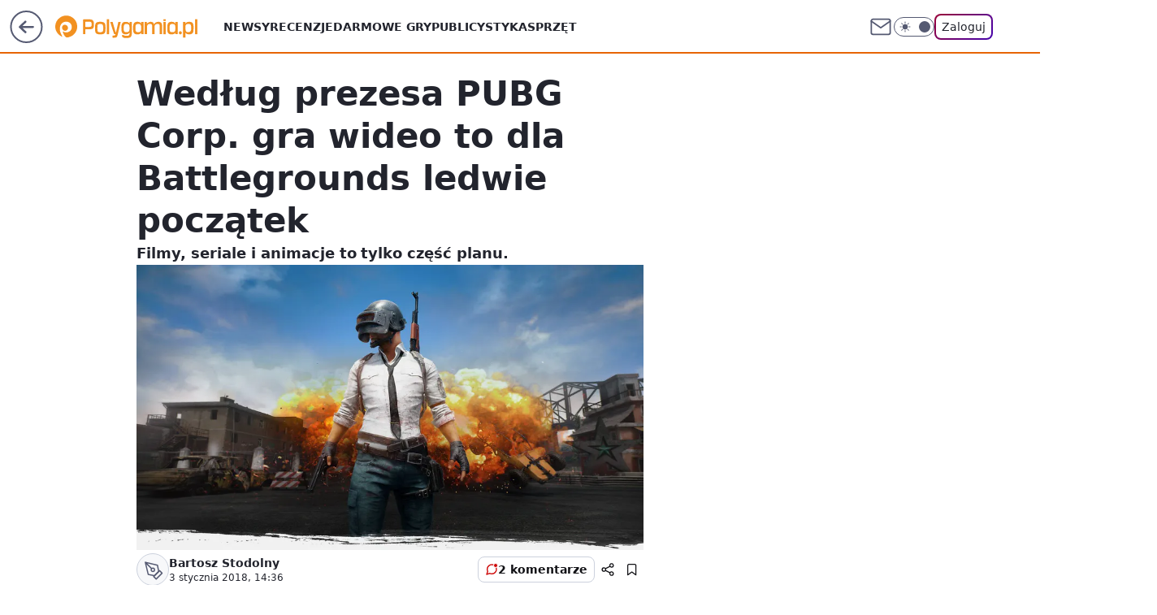

--- FILE ---
content_type: application/javascript
request_url: https://polygamia.pl/bWlhLnBsTTYNCjpdbQhAI05Sbg0yGz0kGAxuQmAsQG1ONxMxHSw9CDM3EzEdLD0IMzcTMR0sPQgzNxMxHSw9CDM3EzEdLD0IMzcTMR0sPQgzNxMxHSw9CDM3EzEdLD0IMzcTMR0sPQgzNxMxHSw9CDM3EzEdLD0IMzcTMR0sPQgzNxMxHSw9CDM3EzEdLD0IMzcTMR0sPQgzNxMxHSw9CDM3EzEdLD0IMzcTMR0sPQgzNxMxHSw9CDM3EzEdLD0IMzcTMR0sPQgzNxMxHSw9CDM3EzEdLD0IMzcTMR0sPQgzNxMxHSw9CDM3EzEdLD0IMzcTMR0sPQgzNxMxHSw9CDM3EzEdLD0IMzcTMR0sPQgzNxMxHSw9CDM3EzEdLD0IMzcTMR0sPQgzNxMxHSw9CDM3EzEdLD0IMzcTMR0sPQgzNxMxHSw9CDM3EzEdLD0IMzcTMR0sPQgzNxMxHSw9CDM3EzEdLD0IMzcTMR0sPQgzNxMxHSw9CDM3EzEdLD0IMzcTMR0sPQgzNxMxHSw9CDM3EzEdLD0IMzcTMR0sPQgzNxMxHSw9CDM3EzEdLD0IMzcTMR0sPQgzNxMxHSw9CDM3EzEdLD0IMzcTMR0sPQgzNxMxHSw9CDM3EzEdLD0IMzcTMR0sPQgzNxMxHSw9CDM3EzEdLD0IMzcTMR0sPQgzNxMxHSw9CDM3EzEdLD0IMzcTMR0sPQgzNxMxHSw9CDM3EzEdLD0IMzcTMR0sPQgzNxMxHSw9CDM3EzEdLD0IMzcTMR0sPQgzNxMxHSw9CDM3EzEdLD0IMzcTMR0sPQgzNxMxHSw9CDM3EzEdLD0IMzcTMR0sPQgzNxMxHSw9dUBKOUx4UU02CB5jDS0dBD4LRyUALhoMMkMMKR0pBw0nQRgjAjsUAzoFCWIeLl0IJE4V
body_size: 2270
content:
try{delete window.prebidConfig,window.prebidConfig={hb:{units:[{code:"slot3",disabled:!1,mediaTypes:{banner:{sizes:"desktop_billboard_970"}},bids:[[8,[4831,"polygamia.pl",100220]],[14,["prebid-eu","XNEdtxheGMSt"]],[1,[795763]],[4,[18851555]],[11,["482935"]],[15,["19096","316848","1624138",[2,40,41,57]]],[13,["desktop_polygamia.pl_x3","62652"]],[25,[32048,1214585,346609,710]],[12,["wirtualn-d.openx.net","541018642"]],[16,["8ESGGHFl3wnv7h6Op0zNspWo"]],[6,[24946820]]]},{code:"slot5",disabled:!1,mediaTypes:{banner:{sizes:"desktop_rectangle"}},bids:[[8,[4831,"polygamia.pl",100220]],[14,["prebid-eu","XNEdtxheGMSt"]],[1,[795765]],[4,[18851567]],[11,["482937"]],[15,["19096","316848","1624196",[15,16]]],[13,["desktop_polygamia.pl_x5","62652"]],[25,[32046,1214585,346609,710]],[12,["wirtualn-d.openx.net","541018644"]],[16,["q6dX4vZcUv1xYB3a0rE93p44"]],[6,[24946786]]]},{code:"slot11",disabled:!1,mediaTypes:{banner:{sizes:"desktop_rectangle"}},bids:[[8,[4831,"polygamia.pl",100220]],[14,["prebid-eu","XNEdtxheGMSt"]],[1,[795771]],[4,[18851568]],[11,["482938"]],[15,["19096","316848","1624198",[15,16]]],[13,["desktop_polygamia.pl_x11","62652"]],[25,[51853,1214585,346609,710]],[12,["wirtualn-d.openx.net","541018645"]],[16,["q6dX4vZcUv1xYB3a0rE93p44"]]]},{code:"slot12",disabled:!1,mediaTypes:{banner:{sizes:"desktop_rectangle"}},bids:[[8,[4831,"polygamia.pl",100220]],[14,["prebid-eu","XNEdtxheGMSt"]],[1,[795768]],[4,[18851571]],[11,["482939"]],[15,["19096","316848","1624200",[15,16]]],[13,["desktop_polygamia.pl_x12","62652"]],[25,[51854,1214585,346609,710]],[12,["wirtualn-d.openx.net","541018646"]],[16,["q6dX4vZcUv1xYB3a0rE93p44"]]]},{code:"slot13",disabled:!1,mediaTypes:{banner:{sizes:"desktop_rectangle"}},bids:[[8,[4831,"polygamia.pl",100220]],[14,["prebid-eu","XNEdtxheGMSt"]],[1,[904333]],[4,[20376988]],[11,["616397"]],[15,["19096","316848","1624228",[15,16]]],[13,["desktop_polygamia.pl_x13","62652"]],[25,[51855,1214585,346609,710]],[12,["wirtualn-d.openx.net","541018651"]],[16,["q6dX4vZcUv1xYB3a0rE93p44"]]]},{code:"slot14",disabled:!1,mediaTypes:{banner:{sizes:"desktop_rectangle"}},bids:[[8,[4831,"polygamia.pl",100220]],[14,["prebid-eu","XNEdtxheGMSt"]],[1,[904332]],[4,[20376989]],[11,["616398"]],[15,["19096","316848","1624236",[15,16]]],[13,["desktop_polygamia.pl_x14","62652"]],[25,[52538,1214585,346609,710]],[12,["wirtualn-d.openx.net","541018652"]],[16,["q6dX4vZcUv1xYB3a0rE93p44"]]]},{code:"slot36",disabled:!1,mediaTypes:{banner:{sizes:"desktop_halfpage"}},bids:[[8,[4831,"polygamia.pl",100220]],[14,["prebid-eu","XNEdtxheGMSt"]],[1,[904334]],[4,[20376990]],[11,["482944"]],[15,["19096","316848","1624246",[10,15]]],[13,["desktop_polygamia.pl_x36","62652"]],[25,[67462,1214585,346609,710]],[12,["wirtualn-d.openx.net","541018653"]],[16,["PQOIKhFvwyJpeC5BI0MHF8y8"]],[6,[24946830]]]},{code:"slot37",disabled:!1,mediaTypes:{banner:{sizes:"desktop_halfpage"}},bids:[[8,[4831,"polygamia.pl",100220]],[14,["prebid-eu","XNEdtxheGMSt"]],[1,[795769]],[4,[18851575]],[11,["482942"]],[15,["19096","316848","1624214",[10,15]]],[13,["desktop_polygamia.pl_x37","62652"]],[25,[71517,1214585,346609,710]],[12,["wirtualn-d.openx.net","541018649"]],[16,["PQOIKhFvwyJpeC5BI0MHF8y8"]],[6,[24946830]],[21,["926752"]]]},{code:"slot59",disabled:!0,mediaTypes:{banner:{sizes:"desktop_halfpage"}},bids:[[8,[4831,"polygamia.pl",100220]],[14,["prebid-eu","XNEdtxheGMSt"]],[1,[904335]],[4,[20376991]],[7,[1033946,10047]],[11,["482945"]],[15,["19096","316848","1624252",[10,15]]],[13,["desktop_polygamia.pl_x59","62652"]],[25,[52683,1214585,346609,710]],[12,["wirtualn-d.openx.net","541018654"]],[16,["PQOIKhFvwyJpeC5BI0MHF8y8"]]]},{code:"slot61",disabled:!1,mediaTypes:{banner:{sizes:"desktop_rectangle"}},bids:[[8,[4831,"polygamia.pl",100220]],[14,["prebid-eu","XNEdtxheGMSt"]],[1,[904336]],[4,[20376992]],[11,["482946"]],[15,["19096","316848","1624222",[15,16]]],[13,["desktop_polygamia.pl_x61","62652"]],[25,[89443,1214585,346609,710]],[12,["wirtualn-d.openx.net","541018650"]],[16,["q6dX4vZcUv1xYB3a0rE93p44"]]]},{code:"slot79",disabled:!0,mediaTypes:{banner:{sizes:"desktop_halfpage"}},bids:[[8,[4831,"polygamia.pl",100220]],[14,["prebid-eu","XNEdtxheGMSt"]],[1,[904338]],[4,[20376993]],[7,[1033951,10047]],[11,["482947"]],[15,["19096","316848","1624202",[10,15]]],[13,["desktop_polygamia.pl_x79","62652"]],[25,[51857,1214585,346609,710]],[12,["wirtualn-d.openx.net","541018647"]],[16,["PQOIKhFvwyJpeC5BI0MHF8y8"]]]},{code:"slot99",disabled:!0,mediaTypes:{banner:{sizes:"desktop_halfpage"}},bids:[[8,[4831,"polygamia.pl",100220]],[14,["prebid-eu","XNEdtxheGMSt"]],[1,[904337]],[4,[20376994]],[7,[1033943,10047]],[11,["482943"]],[15,["19096","316848","1624254",[10,15]]],[13,["desktop_polygamia.pl_x99","62652"]],[25,[51858,1214585,346609,710]],[12,["wirtualn-d.openx.net","541018655"]],[16,["PQOIKhFvwyJpeC5BI0MHF8y8"]]]},{code:"slot35",disabled:!1,mediaTypes:{banner:{sizes:"desktop_halfpage"}},bids:[[8,[4831,"polygamia.pl",100220]],[14,["prebid-eu","XNEdtxheGMSt"]],[1,[904339]],[4,[18851573]],[11,["482941"]],[15,["19096","316848","1624208",[10,15]]],[13,["desktop_polygamia.pl_x35","62652"]],[25,[54834,1214585,346609,710]],[12,["wirtualn-d.openx.net","541018648"]],[16,["PQOIKhFvwyJpeC5BI0MHF8y8"]]]},{code:"slot40",disabled:!0,mediaTypes:{banner:{sizes:"desktop_rectangle"}},bids:[[8,[4831,"polygamia.pl",100220]],[1,[904340]],[4,[20376995]],[16,["q6dX4vZcUv1xYB3a0rE93p44"]],[14,["prebid-eu","XNEdtxheGMSt"]]]},{code:"slot53",disabled:!1,mediaTypes:{banner:{sizes:"desktop_billboard_970"}},bids:[[8,[4831,"polygamia.pl",100220]],[14,["prebid-eu","XNEdtxheGMSt"]],[1,[795764]],[4,[18851564]],[11,["482936"]],[15,["19096","316848","1624142",[2,40,41,57]]],[13,["desktop_polygamia.pl_x53","62652"]],[25,[51879,1214585,346609,710]],[12,["wirtualn-d.openx.net","541018643"]],[16,["8ESGGHFl3wnv7h6Op0zNspWo"]]]},{code:"slot80",disabled:!1,mediaTypes:{native:{title:{required:!0,len:80},image:{required:!0,sizes:[300,150],aspect_ratios:[{ratio_width:2,ratio_height:1,min_width:300,min_height:150}]},sponsoredBy:{required:!1}}},bids:[[8,[4831,"polygamia.pl",100220,!0]],[4,[20376996]],[1,[904343]],[13,["WP_Desktop_RON_Native","62652"]],[14,["prebid-eu","XNEdtxheGMSt"]],[12,["wirtualn-d.openx.net","562877852"]]]},{code:"slot81",disabled:!1,mediaTypes:{native:{title:{required:!0,len:80},image:{required:!0,sizes:[300,150],aspect_ratios:[{ratio_width:2,ratio_height:1,min_width:300,min_height:150}]},sponsoredBy:{required:!1}}},bids:[[8,[4831,"polygamia.pl",100220,!0]],[4,[20376997]],[1,[904344]],[13,["WP_Desktop_RON_Native","62652"]],[14,["prebid-eu","XNEdtxheGMSt"]],[12,["wirtualn-d.openx.net","562877853"]]]},{code:"slot93",disabled:!1,mediaTypes:{banner:{sizes:"desktop_halfpage"}},bids:[[8,[4831,"polygamia.pl",100220]],[14,["prebid-eu","XNEdtxheGMSt"]],[1,[904342]],[4,[20376998]],[11,["616399"]],[15,["19096","316848","1937942",[10,15]]],[13,["desktop_polygamia.pl_x93","62652"]],[25,[52542,1214585,346609,710]],[12,["wirtualn-d.openx.net","543851876"]],[16,["PQOIKhFvwyJpeC5BI0MHF8y8"]]]},{code:"slot94",disabled:!1,mediaTypes:{banner:{sizes:"desktop_halfpage"}},bids:[[8,[4831,"polygamia.pl",100220]],[14,["prebid-eu","XNEdtxheGMSt"]],[1,[904341]],[4,[20376999]],[11,["616400"]],[15,["19096","316848","1937944",[10,15]]],[13,["desktop_polygamia.pl_x94","62652"]],[25,[52543,1214585,346609,710]],[12,["wirtualn-d.openx.net","543851875"]],[16,["PQOIKhFvwyJpeC5BI0MHF8y8"]]]},{code:"slot15",disabled:!1,mediaTypes:{banner:{sizes:"desktop_billboard_970"}},bids:[[8,[4831,"polygamia.pl",100220]],[14,["prebid-eu","XNEdtxheGMSt"]],[16,["8ESGGHFl3wnv7h6Op0zNspWo"]],[1,[1389664]],[4,[24592726]],[11,["795258"]],[12,["wirtualn-d.openx.net","556878967"]],[13,["62652","2692337"]],[15,["19096","316848","2348492",[57]]],[25,[52591,1214585,346609,710]]]},{code:"slot16",disabled:!1,mediaTypes:{banner:{sizes:"desktop_billboard_970"}},bids:[[8,[4831,"polygamia.pl",100220]],[14,["prebid-eu","XNEdtxheGMSt"]],[16,["8ESGGHFl3wnv7h6Op0zNspWo"]],[1,[1389665]],[4,[24592727]],[11,["795259"]],[12,["wirtualn-d.openx.net","556878968"]],[13,["62652","2692338"]],[15,["19096","316848","2348508",[57]]],[25,[52684,1214585,346609,710]]]},{code:"slot17",disabled:!1,mediaTypes:{banner:{sizes:"desktop_billboard_970"}},bids:[[8,[4831,"polygamia.pl",100220]],[14,["prebid-eu","XNEdtxheGMSt"]],[16,["8ESGGHFl3wnv7h6Op0zNspWo"]],[1,[1389666]],[4,[24592735]],[11,["795260"]],[12,["wirtualn-d.openx.net","556878969"]],[13,["62652","2692339"]],[15,["19096","316848","2348518",[57]]],[25,[52685,1214585,346609,710]]]},{code:"slot18",disabled:!1,mediaTypes:{banner:{sizes:"desktop_billboard_970"}},bids:[[8,[4831,"polygamia.pl",100220]],[14,["prebid-eu","XNEdtxheGMSt"]],[16,["8ESGGHFl3wnv7h6Op0zNspWo"]],[11,["805798"]],[12,["wirtualn-d.openx.net","557060153"]],[13,["desktop_polygamia.pl_x18","62652"]],[25,[52686,1214585,346609,710]],[1,[1415365]],[4,[24811579]],[15,["19096","316848","2386700",[57]]]]},{code:"slot19",disabled:!1,mediaTypes:{banner:{sizes:"desktop_billboard_970"}},bids:[[8,[4831,"polygamia.pl",100220]],[14,["prebid-eu","XNEdtxheGMSt"]],[16,["8ESGGHFl3wnv7h6Op0zNspWo"]],[11,["805800"]],[12,["wirtualn-d.openx.net","557060154"]],[13,["desktop_polygamia.pl_x19","62652"]],[25,[53506,1214585,346609,710]],[1,[1415366]],[4,[24811580]],[15,["19096","316848","2386700",[57]]]]},{code:"slot70",disabled:!1,mediaTypes:{banner:{sizes:"desktop_billboard_970"}},bids:[[8,[4831,"polygamia.pl",100220]],[14,["prebid-eu","XNEdtxheGMSt"]],[16,["8ESGGHFl3wnv7h6Op0zNspWo"]],[1,[1519994]],[4,[26734717]],[11,["857991"]],[12,["wirtualn-d.openx.net","557750728"]],[13,["desktop_polygamia.pl_x70","62652"]],[25,[51954,1214585,346609,710]],[15,["19096","316848","2386700",[57]]]]},{code:"slot72",disabled:!1,mediaTypes:{banner:{sizes:"desktop_rectangle"}},bids:[[8,[4831,"polygamia.pl",100220]],[14,["prebid-eu","XNEdtxheGMSt"]],[16,["q6dX4vZcUv1xYB3a0rE93p44"]],[1,[1519995]],[4,[26734718]],[11,["857992"]],[12,["wirtualn-d.openx.net","557750728"]],[13,["desktop_polygamia.pl_x72","62652"]],[25,[52537,1214585,346609,710]],[15,["19096","316848","2386700",[15]]]]},{code:"slot50",disabled:!1,mediaTypes:{banner:{sizes:"desktop_billboard_970"}},bids:[[8,[4831,"polygamia.pl",100220]],[14,["prebid-eu","XNEdtxheGMSt"]],[16,["8ESGGHFl3wnv7h6Op0zNspWo"]],[1,[1519996]],[4,[26734719]],[11,["857993"]],[12,["wirtualn-d.openx.net","557750728"]],[13,["desktop_polygamia.pl_x50","62652"]],[25,[52681,1214585,346609,710]],[15,["19096","316848","2386700",[57]]]]},{code:"slot52",disabled:!1,mediaTypes:{banner:{sizes:"desktop_rectangle"}},bids:[[8,[4831,"polygamia.pl",100220]],[14,["prebid-eu","XNEdtxheGMSt"]],[16,["q6dX4vZcUv1xYB3a0rE93p44"]],[1,[1519998]],[4,[26734720]],[11,["857994"]],[12,["wirtualn-d.openx.net","557750728"]],[13,["desktop_polygamia.pl_x52","62652"]],[25,[52590,1214585,346609,710]],[15,["19096","316848","2386700",[15]]]]},{code:"slot90",disabled:!1,mediaTypes:{banner:{sizes:"desktop_billboard_970"}},bids:[[8,[4831,"polygamia.pl",100220]],[14,["prebid-eu","XNEdtxheGMSt"]],[16,["8ESGGHFl3wnv7h6Op0zNspWo"]],[1,[1519997]],[4,[26734722]],[11,["857995"]],[12,["wirtualn-d.openx.net","557750728"]],[13,["desktop_polygamia.pl_x90","62652"]],[25,[51959,1214585,346609,710]],[15,["19096","316848","2386700",[57]]]]},{code:"slot92",disabled:!1,mediaTypes:{banner:{sizes:"desktop_rectangle"}},bids:[[8,[4831,"polygamia.pl",100220]],[14,["prebid-eu","XNEdtxheGMSt"]],[16,["q6dX4vZcUv1xYB3a0rE93p44"]],[1,[1519999]],[4,[26734723]],[11,["857996"]],[12,["wirtualn-d.openx.net","557750728"]],[13,["desktop_polygamia.pl_x92","62652"]],[25,[52541,1214585,346609,710]],[15,["19096","316848","2386700",[15]]]]},{code:"slot95",disabled:!1,mediaTypes:{banner:{sizes:"desktop_halfpage"}},bids:[[8,[4831,"polygamia.pl",100220]],[16,["PQOIKhFvwyJpeC5BI0MHF8y8"]],[14,["prebid-eu","XNEdtxheGMSt"]],[1,[1550134]],[4,[27360241]],[11,["879829"]],[12,["wirtualn-d.openx.net","557929593"]],[13,["desktop_polygamia.pl_x95","62652"]],[15,["19096","316848","2386700",[10]]],[25,[51961,1214585,346609,710]]]},{code:"slot27",disabled:!1,mediaTypes:{banner:{sizes:"desktop_skyscraper"}},bids:[[8,[4831,"polygamia.pl",100220]],[16,["Cnwi37o3mAUcpCSJBgjYZJdP"]],[14,["prebid-eu","XNEdtxheGMSt"]],[1,[1715495]],[4,[30244702]],[11,["996524"]],[12,["wirtualn-d.openx.net","559531796"]],[13,["desktop_polygamia.pl_x27","62652"]],[15,["19096","316848","2386700",[9]]],[25,[73954,1214585,346609,710]]]},{code:"slot150",disabled:!1,mediaTypes:{video:{context:"instream",playerSize:[640,480],mimes:["video/mp4","video/x-ms-wmv","video/webm","video/3gpp","application/javascript"],protocols:[2,3,5,6,7,8],api:[2],maxduration:30,linearity:1,placement:1,plcmt:2,startdelay:0}},bids:[[1,[1835361]],[15,["19096","316848","2386700",[201],{language:"pl"}]],[4,[31590940,{skippable:!1,playback_method:"auto_play_sound_off"},"polygamia.pl"]],[25,[42470,1214585,346609,710,{protocol:8,startDelay:1}]],[8,[4831,"polygamia.pl",100220,{skip:1,playbackmethod:[6],placement:1}]],[13,["desktop_polygamia.pl_x150","62652",{mimes:["video/mp4","video/x-ms-wmv","video/webm","video/3gpp","application/javascript"],skippable:!0,minduration:5,maxduration:30,startdelay:0,api:[1,2],protocols:[2,3,5,6,7,8],battr:[8,9,13,14,17],linearity:1,placement:3,minbitrate:500,maxbitrate:7e3}]],[12,["wirtualn-d.openx.net","560437131"]],[16,["bq8ynb01cKjIoSBWXBhntAfO"]],[11,["1065457",[640,480],{mimes:["video/mp4","video/x-ms-wmv","video/webm","video/3gpp","application/javascript"],minduration:0,maxduration:30,protocols:[2,3,5,6,7,8]}]]]},{code:"slot151",disabled:!1,mediaTypes:{video:{context:"instream",playerSize:[640,480],mimes:["video/mp4","video/x-ms-wmv","video/webm","video/3gpp","application/javascript"],protocols:[2,3,5,6,7,8],api:[2],maxduration:30,linearity:1,placement:1,plcmt:2,startdelay:0}},bids:[[13,["desktop_polygamia.pl_x151","62652",{mimes:["video/mp4","video/x-ms-wmv","video/webm","video/3gpp","application/javascript"],skippable:!0,minduration:5,maxduration:30,startdelay:0,api:[1,2],protocols:[2,3,5,6,7,8],battr:[8,9,13,14,17],linearity:1,placement:3,minbitrate:500,maxbitrate:7e3}]],[25,[42470,1214585,346609,710,{protocol:8,startDelay:1}]],[4,[31590942,{skippable:!1,playback_method:"auto_play_sound_off"},"polygamia.pl"]]]},{code:"slot82",disabled:!1,mediaTypes:{native:{title:{required:!0,len:80},image:{required:!0,sizes:[300,150],aspect_ratios:[{min_width:300,min_height:150,ratio_width:2,ratio_height:1}]},sponsoredBy:{required:!1}}},bids:[[14,["prebid-eu","XNEdtxheGMSt"]],[8,[4831,"polygamia.pl",100220,!0]],[13,["desktop_polygamia.pl_x82","62652"]],[1,[1960340]],[4,[33856421]],[25,[126975,1214585,346609,710]],[12,["wirtualn-d.openx.net","562877855"]]]},{code:"slot83",disabled:!1,mediaTypes:{native:{title:{required:!0,len:80},image:{required:!0,sizes:[300,150],aspect_ratios:[{min_width:300,min_height:150,ratio_width:2,ratio_height:1}]},sponsoredBy:{required:!1}}},bids:[[14,["prebid-eu","XNEdtxheGMSt"]],[8,[4831,"polygamia.pl",100220,!0]],[13,["desktop_polygamia.pl_x83","62652"]],[1,[1960341]],[4,[33856423]],[25,[126976,1214585,346609,710]],[12,["wirtualn-d.openx.net","562877856"]]]},{code:"slot541",disabled:!1,mediaTypes:{banner:{sizes:"desktop_halfpage"}},bids:[[14,["prebid-eu","XNEdtxheGMSt"]],[8,[4831,"polygamia.pl",100220]],[16,["PQOIKhFvwyJpeC5BI0MHF8y8"]],[7,[3136845,20]],[13,["desktop_polygamia.pl_x541","62652"]],[1,[1960344]],[4,[33856425]],[15,["19096","316848","3504128",[10]]],[11,["1128269"]],[12,["wirtualn-d.openx.net","561098870"]],[25,[62986,1214585,346609,710]]]},{code:"slot2",disabled:!1,mediaTypes:{banner:{sizes:"desktop_commercialbreak"}},bids:[[1,[2007979]]]}]},config:{viewConfig:{index:{default:{auctions:[{id:"default",from:0,dist:0,asap:!0,slots:[3,15]},{id:"auction1",dist:650,slots:[16,36]},{id:"auction2",dist:650,slots:[17,37]}]}},article:{default:{auctions:[{id:"default",from:0,dist:0,asap:!0,slots:[3,5,27,36,37,150,151]},{id:"art1",dist:650,slots:[11,12,13,14,61,93,94,95]},{id:"art2",dist:650,slots:[15,35,541,80,81,82,83]},{id:"art3",dist:650,slots:[70,72,79]},{id:"art4",dist:650,slots:[90,92,99]},{id:"art5",dist:650,slots:[50,52,53,59]}]}},article_premium:{default:{auctions:[{id:"default",from:0,dist:0,asap:!0,slots:[15]},{id:"auction1",dist:650,slots:[16,17]},{id:"auction2",dist:650,slots:[18,19]},{id:"auction3",dist:650,slots:[53]}]}},stream:{default:{auctions:[{id:"default",from:0,dist:0,asap:!0,slots:[3,150,151]},{id:"stream1",dist:650,slots:[80,81,82,83,541]},{id:"low",dist:650,slots:[53]}]}},search:{default:{auctions:[{id:"default",from:0,dist:0,asap:!0,slots:[3,36,5]},{id:"auction1",dist:650,slots:[11,12]},{id:"low",dist:650,slots:[13,14,61]}]}},category:{default:{auctions:[{id:"default",from:0,dist:0,asap:!0,slots:[3,5,36]},{id:"auction1",dist:650,slots:[11,12,13]},{id:"low",dist:650,slots:[61,14]}]}}},floorprices:{default:{default:.5,slot3:1.5,slot5:1.5,slot36:1.5,slot150:4,slot151:3}},sizeMap:[{desktop_billboard_970:[[970,300],[970,250],[950,300],[750,300],[750,200],[750,100]],desktop_rectangle:[[300,250]],desktop_halfpage:[[300,600],[300,250]],desktop_skyscraper:[[160,600],[120,600]],desktop_commercialbreak:[[750,300],[950,300],[970,300],[750,400],[970,600],[980,600],[1200,600],[1920,870]]}],slotAvailabilityDesktop:[11,12,13,14,93,94,95],bidderLimiterSlotsBlacklist:[80,81,2],asr:{slots:{default:[null],A:[3,5,11,12,13,14,27,36,37,93,94,95],B:[3,5,11,12,13,14,27,36,37,93,94,95]},extraViewability:{time:30,isUsed:!0},hasToHaveBids:!0,bidderAuction:{isUsed:!0,timeOffset:3},noHover:{isUsed:!0,timeout:3}}},steering:{lazyBidding:!0,useAmazon:!0,useAsr:!0,useSafeFrame:!0},steeringExternal:{brandSafety:{tagExcld:["koronawirus","pandemia","sars","covid","epidemia"],dpd_war:["ukraina","rosja","wojna","nato","konflikt","onz","inwazja","atak","sankcje","atak","wojsko","federacja"]},amznConfig:{pubID:"7ff3fff4-144d-4d39-8cb0-6a68c5c10ab4",units:[{slotID:"slot3",sizes:[[970,250],[728,90]]},{slotID:"slot5",sizes:[[300,250]]},{slotID:"slot11",sizes:[[300,250]]},{slotID:"slot15",sizes:[[970,250],[728,90]]},{slotID:"slot27",sizes:[[160,600]]},{slotID:"slot35",sizes:[[300,600]]},{slotID:"slot36",sizes:[[300,600]]},{slotID:"slot37",sizes:[[300,600]]},{slotID:"slot93",sizes:[[300,600]]}]}},name:"desktop-polygamia.pl",ver:"1.0.1562"}}catch(e){var wp=window.WP||[];wp.push(function(){wp.captureError(e,"prebidConfig")})}

--- FILE ---
content_type: application/javascript
request_url: https://rek.www.wp.pl/gaf.js?rv=2&sn=polygamia&pvid=3e588db331d879248516&rekids=237060&phtml=polygamia.pl%2Fwedlug-prezesa-pubg-corp-gra-wideo-to-dla-battlegrounds-ledwie-poczatek%2C6562484005202049a&abtest=adtech%7CPRGM-1047%7CC%3Badtech%7CPU-335%7CA%3Badtech%7CPRG-3468%7CB%3Badtech%7CPRGM-1036%7CD%3Badtech%7CFP-76%7CA%3Badtech%7CPRGM-1356%7CA%3Badtech%7CPRGM-1419%7CA%3Badtech%7CPRGM-1589%7CA%3Badtech%7CPRGM-1576%7CA%3Badtech%7CPRGM-1443%7CA%3Badtech%7CPRGM-1587%7CD%3Badtech%7CPRGM-1615%7CA%3Badtech%7CPRGM-1215%7CC&PWA_adbd=0&darkmode=0&highLayout=0&layout=wide&navType=navigate&cdl=0&ctype=article&ciab=IAB9-30%2CIAB-v3-680%2CIAB-v3-335%2CIAB1&cid=6562484005202049&csystem=ncr&cdate=2018-01-03&REKtagi=wiadomosci%3Bxbox_one%3Bpubg%3Bpubg_corp&vw=1280&vh=720&p1=0&spin=bulxfrqa&bcv=2
body_size: 8678
content:
bulxfrqa({"spin":"bulxfrqa","bunch":237060,"context":{"dsa":false,"minor":false,"bidRequestId":"851df745-e781-4992-8dca-d62a3d351020","maConfig":{"timestamp":"2026-01-26T13:24:12.920Z"},"dfpConfig":{"timestamp":"2026-01-30T09:28:37.101Z"},"sda":[],"targeting":{"client":{},"server":{},"query":{"PWA_adbd":"0","REKtagi":"wiadomosci;xbox_one;pubg;pubg_corp","abtest":"adtech|PRGM-1047|C;adtech|PU-335|A;adtech|PRG-3468|B;adtech|PRGM-1036|D;adtech|FP-76|A;adtech|PRGM-1356|A;adtech|PRGM-1419|A;adtech|PRGM-1589|A;adtech|PRGM-1576|A;adtech|PRGM-1443|A;adtech|PRGM-1587|D;adtech|PRGM-1615|A;adtech|PRGM-1215|C","bcv":"2","cdate":"2018-01-03","cdl":"0","ciab":"IAB9-30,IAB-v3-680,IAB-v3-335,IAB1","cid":"6562484005202049","csystem":"ncr","ctype":"article","darkmode":"0","highLayout":"0","layout":"wide","navType":"navigate","p1":"0","phtml":"polygamia.pl/wedlug-prezesa-pubg-corp-gra-wideo-to-dla-battlegrounds-ledwie-poczatek,6562484005202049a","pvid":"3e588db331d879248516","rekids":"237060","rv":"2","sn":"polygamia","spin":"bulxfrqa","vh":"720","vw":"1280"}},"directOnly":0,"geo":{"country":"840","region":"","city":""},"statid":"","mlId":"","rshsd":"2","isRobot":false,"curr":{"EUR":4.2131,"USD":3.5379,"CHF":4.5964,"GBP":4.8586},"rv":"2","status":{"advf":2,"ma":2,"ma_ads-bidder":2,"ma_cpv-bidder":2,"ma_high-cpm-bidder":2}},"slots":{"11":{"delivered":"1","campaign":null,"dfpConfig":{"placement":"/89844762/Desktop_Polygamia.pl_x11_art","roshash":"CFNQ","ceil":100,"sizes":[[336,280],[300,250]],"namedSizes":["fluid"],"div":"div-gpt-ad-x11-art","targeting":{"DFPHASH":"ADLO","emptygaf":"0"},"gfp":"CFNQ"}},"12":{"delivered":"1","campaign":null,"dfpConfig":{"placement":"/89844762/Desktop_Polygamia.pl_x12_art","roshash":"CFNQ","ceil":100,"sizes":[[336,280],[300,250]],"namedSizes":["fluid"],"div":"div-gpt-ad-x12-art","targeting":{"DFPHASH":"ADLO","emptygaf":"0"},"gfp":"CFNQ"}},"13":{"lazy":1,"delivered":"1","campaign":{"id":"189266","adm":{"bunch":"237060","creations":[{"height":250,"showLabel":true,"src":"https://mamc.wpcdn.pl/189266/1769427862067/Lato__300x250.jpg","trackers":{"click":[""],"cview":["//ma.wp.pl/ma.gif?clid=36d4f1d950aab392a9c26b186b340e10\u0026SN=polygamia\u0026pvid=3e588db331d879248516\u0026action=cvimp\u0026pg=polygamia.pl\u0026par=seatFee%3DpiF4mK7zKTBQKtHrprKXJfz-6lNtJiexVlVeQEkkS9M%26client_id%3D32932%26org_id%3D25%26iabPageCategories%3D%26utility%3DmfEQFk2bDaKU7gS1MdKPHuMC7qy7uxSZ20NP6JDLHomPaA5hC_-h214d4s44hTU_%26platform%3D8%26publisherID%3D308%26cur%3DPLN%26ttl%3D1769996883%26is_adblock%3D0%26pvid%3D3e588db331d879248516%26hBidPrice%3DCFILORU%26targetDomain%3Dwakacje.pl%26seatID%3D36d4f1d950aab392a9c26b186b340e10%26order%3D266577%26bidTimestamp%3D1769910483%26contentID%3D6562484005202049%26is_robot%3D0%26partnerID%3D%26isDev%3Dfalse%26medium%3Ddisplay%26slotSizeWxH%3D300x250%26tpID%3D1407318%26source%3DTG%26iabSiteCategories%3D%26geo%3D840%253B%253B%26bidderID%3D11%26conversionValue%3D0%26device%3DPERSONAL_COMPUTER%26slotID%3D013%26test%3D0%26workfID%3D189266%26billing%3Dcpv%26pricingModel%3DI9yaMUsb8ib-um0BPoxHlxVfYZWTtKc-_RasLathKyg%26hBudgetRate%3DCFILORU%26ip%3DtmqBynUlLiQsU3_Qa5wAagdvZoyhjdBgkoSe374mgko%26emission%3D3046183%26editedTimestamp%3D1769428026%26ssp%3Dwp.pl%26inver%3D2%26domain%3Dpolygamia.pl%26sn%3Dpolygamia%26bidReqID%3D851df745-e781-4992-8dca-d62a3d351020%26userID%3D__UNKNOWN_TELL_US__%26rekid%3D237060%26creationID%3D1479447"],"impression":["//ma.wp.pl/ma.gif?clid=36d4f1d950aab392a9c26b186b340e10\u0026SN=polygamia\u0026pvid=3e588db331d879248516\u0026action=delivery\u0026pg=polygamia.pl\u0026par=source%3DTG%26iabSiteCategories%3D%26geo%3D840%253B%253B%26bidderID%3D11%26conversionValue%3D0%26device%3DPERSONAL_COMPUTER%26slotID%3D013%26test%3D0%26workfID%3D189266%26billing%3Dcpv%26pricingModel%3DI9yaMUsb8ib-um0BPoxHlxVfYZWTtKc-_RasLathKyg%26hBudgetRate%3DCFILORU%26ip%3DtmqBynUlLiQsU3_Qa5wAagdvZoyhjdBgkoSe374mgko%26emission%3D3046183%26editedTimestamp%3D1769428026%26ssp%3Dwp.pl%26inver%3D2%26domain%3Dpolygamia.pl%26sn%3Dpolygamia%26bidReqID%3D851df745-e781-4992-8dca-d62a3d351020%26userID%3D__UNKNOWN_TELL_US__%26rekid%3D237060%26creationID%3D1479447%26seatFee%3DpiF4mK7zKTBQKtHrprKXJfz-6lNtJiexVlVeQEkkS9M%26client_id%3D32932%26org_id%3D25%26iabPageCategories%3D%26utility%3DmfEQFk2bDaKU7gS1MdKPHuMC7qy7uxSZ20NP6JDLHomPaA5hC_-h214d4s44hTU_%26platform%3D8%26publisherID%3D308%26cur%3DPLN%26ttl%3D1769996883%26is_adblock%3D0%26pvid%3D3e588db331d879248516%26hBidPrice%3DCFILORU%26targetDomain%3Dwakacje.pl%26seatID%3D36d4f1d950aab392a9c26b186b340e10%26order%3D266577%26bidTimestamp%3D1769910483%26contentID%3D6562484005202049%26is_robot%3D0%26partnerID%3D%26isDev%3Dfalse%26medium%3Ddisplay%26slotSizeWxH%3D300x250%26tpID%3D1407318"],"view":["//ma.wp.pl/ma.gif?clid=36d4f1d950aab392a9c26b186b340e10\u0026SN=polygamia\u0026pvid=3e588db331d879248516\u0026action=view\u0026pg=polygamia.pl\u0026par=org_id%3D25%26iabPageCategories%3D%26utility%3DmfEQFk2bDaKU7gS1MdKPHuMC7qy7uxSZ20NP6JDLHomPaA5hC_-h214d4s44hTU_%26platform%3D8%26publisherID%3D308%26cur%3DPLN%26ttl%3D1769996883%26is_adblock%3D0%26pvid%3D3e588db331d879248516%26hBidPrice%3DCFILORU%26targetDomain%3Dwakacje.pl%26seatID%3D36d4f1d950aab392a9c26b186b340e10%26order%3D266577%26bidTimestamp%3D1769910483%26contentID%3D6562484005202049%26is_robot%3D0%26partnerID%3D%26isDev%3Dfalse%26medium%3Ddisplay%26slotSizeWxH%3D300x250%26tpID%3D1407318%26source%3DTG%26iabSiteCategories%3D%26geo%3D840%253B%253B%26bidderID%3D11%26conversionValue%3D0%26device%3DPERSONAL_COMPUTER%26slotID%3D013%26test%3D0%26workfID%3D189266%26billing%3Dcpv%26pricingModel%3DI9yaMUsb8ib-um0BPoxHlxVfYZWTtKc-_RasLathKyg%26hBudgetRate%3DCFILORU%26ip%3DtmqBynUlLiQsU3_Qa5wAagdvZoyhjdBgkoSe374mgko%26emission%3D3046183%26editedTimestamp%3D1769428026%26ssp%3Dwp.pl%26inver%3D2%26domain%3Dpolygamia.pl%26sn%3Dpolygamia%26bidReqID%3D851df745-e781-4992-8dca-d62a3d351020%26userID%3D__UNKNOWN_TELL_US__%26rekid%3D237060%26creationID%3D1479447%26seatFee%3DpiF4mK7zKTBQKtHrprKXJfz-6lNtJiexVlVeQEkkS9M%26client_id%3D32932"]},"transparentPlaceholder":false,"type":"image","url":"https://www.wakacje.pl/wczasy/?firstminute,samolotem,all-inclusive,ocena-8,anex-tour-poland,tanio,za-osobe\u0026utm_source=wppl\u0026utm_medium=autopromo\u0026utm_campaign=turcja26\u0026utm_content=300x250turcja26","width":300}],"redir":"https://ma.wp.pl/redirma?SN=polygamia\u0026pvid=3e588db331d879248516\u0026par=source%3DTG%26seatFee%3DpiF4mK7zKTBQKtHrprKXJfz-6lNtJiexVlVeQEkkS9M%26seatID%3D36d4f1d950aab392a9c26b186b340e10%26tpID%3D1407318%26billing%3Dcpv%26pricingModel%3DI9yaMUsb8ib-um0BPoxHlxVfYZWTtKc-_RasLathKyg%26ip%3DtmqBynUlLiQsU3_Qa5wAagdvZoyhjdBgkoSe374mgko%26sn%3Dpolygamia%26org_id%3D25%26platform%3D8%26bidTimestamp%3D1769910483%26iabSiteCategories%3D%26editedTimestamp%3D1769428026%26domain%3Dpolygamia.pl%26targetDomain%3Dwakacje.pl%26isDev%3Dfalse%26conversionValue%3D0%26device%3DPERSONAL_COMPUTER%26slotID%3D013%26ssp%3Dwp.pl%26client_id%3D32932%26iabPageCategories%3D%26ttl%3D1769996883%26hBidPrice%3DCFILORU%26contentID%3D6562484005202049%26geo%3D840%253B%253B%26bidReqID%3D851df745-e781-4992-8dca-d62a3d351020%26is_adblock%3D0%26inver%3D2%26creationID%3D1479447%26publisherID%3D308%26pvid%3D3e588db331d879248516%26is_robot%3D0%26medium%3Ddisplay%26slotSizeWxH%3D300x250%26workfID%3D189266%26userID%3D__UNKNOWN_TELL_US__%26partnerID%3D%26bidderID%3D11%26test%3D0%26hBudgetRate%3DCFILORU%26emission%3D3046183%26rekid%3D237060%26utility%3DmfEQFk2bDaKU7gS1MdKPHuMC7qy7uxSZ20NP6JDLHomPaA5hC_-h214d4s44hTU_%26cur%3DPLN%26order%3D266577\u0026url=","slot":"13"},"creative":{"Id":"1479447","provider":"ma_cpv-bidder","roshash":"CFIL","height":250,"width":300,"touchpointId":"1407318","source":{"bidder":"cpv-bidder"}},"sellingModel":{"model":"CPM_INT"}},"dfpConfig":{"placement":"/89844762/Desktop_Polygamia.pl_x13_art","roshash":"CFNQ","ceil":100,"sizes":[[336,280],[300,250]],"namedSizes":["fluid"],"div":"div-gpt-ad-x13-art","targeting":{"DFPHASH":"ADLO","emptygaf":"0"},"gfp":"CFNQ"}},"14":{"delivered":"1","campaign":null,"dfpConfig":{"placement":"/89844762/Desktop_Polygamia.pl_x14_art","roshash":"CFNQ","ceil":100,"sizes":[[336,280],[300,250]],"namedSizes":["fluid"],"div":"div-gpt-ad-x14-art","targeting":{"DFPHASH":"ADLO","emptygaf":"0"},"gfp":"CFNQ"}},"15":{"delivered":"1","campaign":null,"dfpConfig":{"placement":"/89844762/Desktop_Polygamia.pl_x15_art","roshash":"CFNQ","ceil":100,"sizes":[[728,90],[970,300],[950,90],[980,120],[980,90],[970,150],[970,90],[970,250],[930,180],[950,200],[750,100],[970,66],[750,200],[960,90],[970,100],[750,300],[970,200],[950,300]],"namedSizes":["fluid"],"div":"div-gpt-ad-x15-art","targeting":{"DFPHASH":"ADLO","emptygaf":"0"},"gfp":"CFNQ"}},"2":{"delivered":"1","campaign":null,"dfpConfig":{"placement":"/89844762/Desktop_Polygamia.pl_x02","roshash":"DLOR","ceil":100,"sizes":[[970,300],[970,600],[750,300],[950,300],[980,600],[1920,870],[1200,600],[750,400],[960,640]],"namedSizes":["fluid"],"div":"div-gpt-ad-x02","targeting":{"DFPHASH":"BJMP","emptygaf":"0"},"gfp":"DLOR"}},"25":{"delivered":"1","campaign":null,"dfpConfig":{"placement":"/89844762/Desktop_Polygamia.pl_x25_art","roshash":"CFNQ","ceil":100,"sizes":[[336,280],[640,280],[300,250]],"namedSizes":["fluid"],"div":"div-gpt-ad-x25-art","targeting":{"DFPHASH":"ADLO","emptygaf":"0"},"gfp":"CFNQ"}},"27":{"delivered":"1","campaign":null,"dfpConfig":{"placement":"/89844762/Desktop_Polygamia.pl_x27_art","roshash":"CGJM","ceil":100,"sizes":[[160,600]],"namedSizes":["fluid"],"div":"div-gpt-ad-x27-art","targeting":{"DFPHASH":"AEHK","emptygaf":"0"},"gfp":"CGJM"}},"3":{"delivered":"1","campaign":null,"dfpConfig":{"placement":"/89844762/Desktop_Polygamia.pl_x03_art","roshash":"CHKN","ceil":100,"sizes":[[728,90],[970,300],[950,90],[980,120],[980,90],[970,150],[970,90],[970,250],[930,180],[950,200],[750,100],[970,66],[750,200],[960,90],[970,100],[750,300],[970,200],[950,300]],"namedSizes":["fluid"],"div":"div-gpt-ad-x03-art","targeting":{"DFPHASH":"AFIL","emptygaf":"0"},"gfp":"CHKN"}},"33":{"delivered":"1","campaign":null,"dfpConfig":{"placement":"/89844762/Desktop_Polygamia.pl_x33_art","roshash":"CFNQ","ceil":100,"sizes":[[336,280],[640,280],[300,250]],"namedSizes":["fluid"],"div":"div-gpt-ad-x33-art","targeting":{"DFPHASH":"ADLO","emptygaf":"0"},"gfp":"CFNQ"}},"35":{"lazy":1,"delivered":"1","campaign":{"id":"189821","adm":{"bunch":"237060","creations":[{"height":250,"showLabel":true,"src":"https://mamc.wpcdn.pl/189821/1769795344205/protesty-video-300x250/protesty-video-300x250/index.html","trackers":{"click":[""],"cview":["//ma.wp.pl/ma.gif?clid=36d4f1d950aab392a9c26b186b340e10\u0026SN=polygamia\u0026pvid=3e588db331d879248516\u0026action=cvimp\u0026pg=polygamia.pl\u0026par=medium%3Ddisplay%26inver%3D2%26tpID%3D1410641%26sn%3Dpolygamia%26bidderID%3D11%26bidReqID%3D851df745-e781-4992-8dca-d62a3d351020%26userID%3D__UNKNOWN_TELL_US__%26rekid%3D237060%26domain%3Dpolygamia.pl%26seatFee%3DiGzf4n0PX2RCJ2vvoQhbdVgzolAB7qB_JChs1ceoGkk%26editedTimestamp%3D1769789081%26iabSiteCategories%3D%26contentID%3D6562484005202049%26workfID%3D189821%26seatID%3D36d4f1d950aab392a9c26b186b340e10%26billing%3Dcpv%26ttl%3D1769996883%26is_adblock%3D0%26publisherID%3D308%26ip%3DF4mD7QUuwCmhWsv6WkD1_ymMfUwltFXAYLbp0j2Um4k%26order%3D266645%26source%3DTG%26platform%3D8%26device%3DPERSONAL_COMPUTER%26targetDomain%3Dwp.pl%26client_id%3D38851%26org_id%3D25%26pvid%3D3e588db331d879248516%26bidTimestamp%3D1769910483%26utility%3D_Fy87PjcZWrM6P3nnEys9k3FpgeE7Llfrv9eFug0NRI4vwSEr5WOfiAAEFtU0rjS%26ssp%3Dwp.pl%26slotID%3D035%26test%3D0%26emission%3D3048064%26iabPageCategories%3D%26is_robot%3D0%26hBudgetRate%3DCFILORU%26conversionValue%3D0%26slotSizeWxH%3D300x250%26creationID%3D1484899%26pricingModel%3DuDh64U5ANOt_GN0VXctccfumArcR9Ix8QD1cdzaEu1c%26hBidPrice%3DCFILORU%26partnerID%3D%26isDev%3Dfalse%26cur%3DPLN%26geo%3D840%253B%253B"],"impression":["//ma.wp.pl/ma.gif?clid=36d4f1d950aab392a9c26b186b340e10\u0026SN=polygamia\u0026pvid=3e588db331d879248516\u0026action=delivery\u0026pg=polygamia.pl\u0026par=targetDomain%3Dwp.pl%26client_id%3D38851%26org_id%3D25%26pvid%3D3e588db331d879248516%26bidTimestamp%3D1769910483%26utility%3D_Fy87PjcZWrM6P3nnEys9k3FpgeE7Llfrv9eFug0NRI4vwSEr5WOfiAAEFtU0rjS%26ssp%3Dwp.pl%26slotID%3D035%26test%3D0%26emission%3D3048064%26iabPageCategories%3D%26is_robot%3D0%26hBudgetRate%3DCFILORU%26conversionValue%3D0%26slotSizeWxH%3D300x250%26creationID%3D1484899%26pricingModel%3DuDh64U5ANOt_GN0VXctccfumArcR9Ix8QD1cdzaEu1c%26hBidPrice%3DCFILORU%26partnerID%3D%26isDev%3Dfalse%26cur%3DPLN%26geo%3D840%253B%253B%26medium%3Ddisplay%26inver%3D2%26tpID%3D1410641%26sn%3Dpolygamia%26bidderID%3D11%26bidReqID%3D851df745-e781-4992-8dca-d62a3d351020%26userID%3D__UNKNOWN_TELL_US__%26rekid%3D237060%26domain%3Dpolygamia.pl%26seatFee%3DiGzf4n0PX2RCJ2vvoQhbdVgzolAB7qB_JChs1ceoGkk%26editedTimestamp%3D1769789081%26iabSiteCategories%3D%26contentID%3D6562484005202049%26workfID%3D189821%26seatID%3D36d4f1d950aab392a9c26b186b340e10%26billing%3Dcpv%26ttl%3D1769996883%26is_adblock%3D0%26publisherID%3D308%26ip%3DF4mD7QUuwCmhWsv6WkD1_ymMfUwltFXAYLbp0j2Um4k%26order%3D266645%26source%3DTG%26platform%3D8%26device%3DPERSONAL_COMPUTER"],"view":["//ma.wp.pl/ma.gif?clid=36d4f1d950aab392a9c26b186b340e10\u0026SN=polygamia\u0026pvid=3e588db331d879248516\u0026action=view\u0026pg=polygamia.pl\u0026par=billing%3Dcpv%26ttl%3D1769996883%26is_adblock%3D0%26publisherID%3D308%26ip%3DF4mD7QUuwCmhWsv6WkD1_ymMfUwltFXAYLbp0j2Um4k%26order%3D266645%26source%3DTG%26platform%3D8%26device%3DPERSONAL_COMPUTER%26targetDomain%3Dwp.pl%26client_id%3D38851%26org_id%3D25%26pvid%3D3e588db331d879248516%26bidTimestamp%3D1769910483%26utility%3D_Fy87PjcZWrM6P3nnEys9k3FpgeE7Llfrv9eFug0NRI4vwSEr5WOfiAAEFtU0rjS%26ssp%3Dwp.pl%26slotID%3D035%26test%3D0%26emission%3D3048064%26iabPageCategories%3D%26is_robot%3D0%26hBudgetRate%3DCFILORU%26conversionValue%3D0%26slotSizeWxH%3D300x250%26creationID%3D1484899%26pricingModel%3DuDh64U5ANOt_GN0VXctccfumArcR9Ix8QD1cdzaEu1c%26hBidPrice%3DCFILORU%26partnerID%3D%26isDev%3Dfalse%26cur%3DPLN%26geo%3D840%253B%253B%26medium%3Ddisplay%26inver%3D2%26tpID%3D1410641%26sn%3Dpolygamia%26bidderID%3D11%26bidReqID%3D851df745-e781-4992-8dca-d62a3d351020%26userID%3D__UNKNOWN_TELL_US__%26rekid%3D237060%26domain%3Dpolygamia.pl%26seatFee%3DiGzf4n0PX2RCJ2vvoQhbdVgzolAB7qB_JChs1ceoGkk%26editedTimestamp%3D1769789081%26iabSiteCategories%3D%26contentID%3D6562484005202049%26workfID%3D189821%26seatID%3D36d4f1d950aab392a9c26b186b340e10"]},"transparentPlaceholder":false,"type":"iframe","url":"https://wiadomosci.wp.pl/wspolpraca-tusk-nawrocki-politolog-zaakceptowali-swoje-role-7247469342787776a?utm_source=autopromocja\u0026utm_medium=display\u0026utm_campaign=30lat_wp_wizerunek\u0026utm_content=protesty\u0026utm_term=wpm_WPKW01","width":300}],"redir":"https://ma.wp.pl/redirma?SN=polygamia\u0026pvid=3e588db331d879248516\u0026par=is_adblock%3D0%26ip%3DF4mD7QUuwCmhWsv6WkD1_ymMfUwltFXAYLbp0j2Um4k%26partnerID%3D%26cur%3DPLN%26inver%3D2%26tpID%3D1410641%26seatID%3D36d4f1d950aab392a9c26b186b340e10%26slotID%3D035%26ttl%3D1769996883%26order%3D266645%26source%3DTG%26client_id%3D38851%26pvid%3D3e588db331d879248516%26is_robot%3D0%26geo%3D840%253B%253B%26userID%3D__UNKNOWN_TELL_US__%26iabSiteCategories%3D%26workfID%3D189821%26targetDomain%3Dwp.pl%26slotSizeWxH%3D300x250%26domain%3Dpolygamia.pl%26publisherID%3D308%26creationID%3D1484899%26editedTimestamp%3D1769789081%26contentID%3D6562484005202049%26device%3DPERSONAL_COMPUTER%26org_id%3D25%26conversionValue%3D0%26pricingModel%3DuDh64U5ANOt_GN0VXctccfumArcR9Ix8QD1cdzaEu1c%26isDev%3Dfalse%26medium%3Ddisplay%26bidderID%3D11%26rekid%3D237060%26emission%3D3048064%26hBidPrice%3DCFILORU%26billing%3Dcpv%26utility%3D_Fy87PjcZWrM6P3nnEys9k3FpgeE7Llfrv9eFug0NRI4vwSEr5WOfiAAEFtU0rjS%26ssp%3Dwp.pl%26iabPageCategories%3D%26hBudgetRate%3DCFILORU%26sn%3Dpolygamia%26bidReqID%3D851df745-e781-4992-8dca-d62a3d351020%26seatFee%3DiGzf4n0PX2RCJ2vvoQhbdVgzolAB7qB_JChs1ceoGkk%26platform%3D8%26bidTimestamp%3D1769910483%26test%3D0\u0026url=","slot":"35"},"creative":{"Id":"1484899","provider":"ma_cpv-bidder","roshash":"CFIL","height":250,"width":300,"touchpointId":"1410641","source":{"bidder":"cpv-bidder"}},"sellingModel":{"model":"CPM_INT"}},"dfpConfig":{"placement":"/89844762/Desktop_Polygamia.pl_x35_art","roshash":"CFNQ","ceil":100,"sizes":[[300,600],[300,250]],"namedSizes":["fluid"],"div":"div-gpt-ad-x35-art","targeting":{"DFPHASH":"ADLO","emptygaf":"0"},"gfp":"CFNQ"}},"36":{"delivered":"1","campaign":null,"dfpConfig":{"placement":"/89844762/Desktop_Polygamia.pl_x36_art","roshash":"CHKN","ceil":100,"sizes":[[300,600],[300,250]],"namedSizes":["fluid"],"div":"div-gpt-ad-x36-art","targeting":{"DFPHASH":"AFIL","emptygaf":"0"},"gfp":"CHKN"}},"37":{"lazy":1,"delivered":"1","campaign":{"id":"189265","adm":{"bunch":"237060","creations":[{"height":600,"showLabel":true,"src":"https://mamc.wpcdn.pl/189265/1769775588161/VIM-510_Gwarantujemy_ceny_organizatora_300x600_CTA_READY.jpg","trackers":{"click":[""],"cview":["//ma.wp.pl/ma.gif?clid=36d4f1d950aab392a9c26b186b340e10\u0026SN=polygamia\u0026pvid=3e588db331d879248516\u0026action=cvimp\u0026pg=polygamia.pl\u0026par=geo%3D840%253B%253B%26hBudgetRate%3DCFILORU%26contentID%3D6562484005202049%26domain%3Dpolygamia.pl%26targetDomain%3Dwakacje.pl%26tpID%3D1407316%26billing%3Dcpv%26org_id%3D25%26emission%3D3046181%26conversionValue%3D0%26rekid%3D237060%26slotID%3D037%26seatID%3D36d4f1d950aab392a9c26b186b340e10%26source%3DTG%26iabSiteCategories%3D%26is_adblock%3D0%26sn%3Dpolygamia%26pricingModel%3DbrTxeTMT7Ej9NCfOjYMO8vgemMJ-hYSOEF3u0WdsyqM%26publisherID%3D308%26ip%3DkfNGCM8o8-lJnIlfBdk2WJaYBNRQlgVmhVW1OcwJpy4%26creationID%3D1484096%26iabPageCategories%3D%26is_robot%3D0%26pvid%3D3e588db331d879248516%26platform%3D8%26bidReqID%3D851df745-e781-4992-8dca-d62a3d351020%26userID%3D__UNKNOWN_TELL_US__%26test%3D0%26workfID%3D189265%26partnerID%3D%26bidderID%3D11%26ttl%3D1769996883%26bidTimestamp%3D1769910483%26hBidPrice%3DCFILORU%26isDev%3Dfalse%26medium%3Ddisplay%26ssp%3Dwp.pl%26device%3DPERSONAL_COMPUTER%26slotSizeWxH%3D300x600%26cur%3DPLN%26seatFee%3DkzuW8NHUEMKPKKPqGYcAwX47km14Wex1M9x9JCmIjzU%26order%3D266577%26editedTimestamp%3D1769775598%26utility%3DkFnWSkdG4Wbrs40jpcpgng1pPA2oL9HpmLndoDuczAinno92hPw3QWY_lvIpMgEu%26inver%3D2%26client_id%3D32932"],"impression":["//ma.wp.pl/ma.gif?clid=36d4f1d950aab392a9c26b186b340e10\u0026SN=polygamia\u0026pvid=3e588db331d879248516\u0026action=delivery\u0026pg=polygamia.pl\u0026par=contentID%3D6562484005202049%26domain%3Dpolygamia.pl%26targetDomain%3Dwakacje.pl%26tpID%3D1407316%26billing%3Dcpv%26org_id%3D25%26emission%3D3046181%26conversionValue%3D0%26rekid%3D237060%26slotID%3D037%26seatID%3D36d4f1d950aab392a9c26b186b340e10%26source%3DTG%26iabSiteCategories%3D%26is_adblock%3D0%26sn%3Dpolygamia%26pricingModel%3DbrTxeTMT7Ej9NCfOjYMO8vgemMJ-hYSOEF3u0WdsyqM%26publisherID%3D308%26ip%3DkfNGCM8o8-lJnIlfBdk2WJaYBNRQlgVmhVW1OcwJpy4%26creationID%3D1484096%26iabPageCategories%3D%26is_robot%3D0%26pvid%3D3e588db331d879248516%26platform%3D8%26bidReqID%3D851df745-e781-4992-8dca-d62a3d351020%26userID%3D__UNKNOWN_TELL_US__%26test%3D0%26workfID%3D189265%26partnerID%3D%26bidderID%3D11%26ttl%3D1769996883%26bidTimestamp%3D1769910483%26hBidPrice%3DCFILORU%26isDev%3Dfalse%26medium%3Ddisplay%26ssp%3Dwp.pl%26device%3DPERSONAL_COMPUTER%26slotSizeWxH%3D300x600%26cur%3DPLN%26seatFee%3DkzuW8NHUEMKPKKPqGYcAwX47km14Wex1M9x9JCmIjzU%26order%3D266577%26editedTimestamp%3D1769775598%26utility%3DkFnWSkdG4Wbrs40jpcpgng1pPA2oL9HpmLndoDuczAinno92hPw3QWY_lvIpMgEu%26inver%3D2%26client_id%3D32932%26geo%3D840%253B%253B%26hBudgetRate%3DCFILORU"],"view":["//ma.wp.pl/ma.gif?clid=36d4f1d950aab392a9c26b186b340e10\u0026SN=polygamia\u0026pvid=3e588db331d879248516\u0026action=view\u0026pg=polygamia.pl\u0026par=publisherID%3D308%26ip%3DkfNGCM8o8-lJnIlfBdk2WJaYBNRQlgVmhVW1OcwJpy4%26creationID%3D1484096%26iabPageCategories%3D%26is_robot%3D0%26pvid%3D3e588db331d879248516%26platform%3D8%26bidReqID%3D851df745-e781-4992-8dca-d62a3d351020%26userID%3D__UNKNOWN_TELL_US__%26test%3D0%26workfID%3D189265%26partnerID%3D%26bidderID%3D11%26ttl%3D1769996883%26bidTimestamp%3D1769910483%26hBidPrice%3DCFILORU%26isDev%3Dfalse%26medium%3Ddisplay%26ssp%3Dwp.pl%26device%3DPERSONAL_COMPUTER%26slotSizeWxH%3D300x600%26cur%3DPLN%26seatFee%3DkzuW8NHUEMKPKKPqGYcAwX47km14Wex1M9x9JCmIjzU%26order%3D266577%26editedTimestamp%3D1769775598%26utility%3DkFnWSkdG4Wbrs40jpcpgng1pPA2oL9HpmLndoDuczAinno92hPw3QWY_lvIpMgEu%26inver%3D2%26client_id%3D32932%26geo%3D840%253B%253B%26hBudgetRate%3DCFILORU%26contentID%3D6562484005202049%26domain%3Dpolygamia.pl%26targetDomain%3Dwakacje.pl%26tpID%3D1407316%26billing%3Dcpv%26org_id%3D25%26emission%3D3046181%26conversionValue%3D0%26rekid%3D237060%26slotID%3D037%26seatID%3D36d4f1d950aab392a9c26b186b340e10%26source%3DTG%26iabSiteCategories%3D%26is_adblock%3D0%26sn%3Dpolygamia%26pricingModel%3DbrTxeTMT7Ej9NCfOjYMO8vgemMJ-hYSOEF3u0WdsyqM"]},"transparentPlaceholder":false,"type":"image","url":"https://wakacje.pl/p/ciesz-sie-urlopem-jak-prokop.html?utm_source=wppl\u0026utm_medium=autopromo\u0026utm_campaign=gwarantujemy\u0026utm_content=300x600gwarantujemy","width":300}],"redir":"https://ma.wp.pl/redirma?SN=polygamia\u0026pvid=3e588db331d879248516\u0026par=ttl%3D1769996883%26cur%3DPLN%26contentID%3D6562484005202049%26tpID%3D1407316%26iabSiteCategories%3D%26ip%3DkfNGCM8o8-lJnIlfBdk2WJaYBNRQlgVmhVW1OcwJpy4%26pvid%3D3e588db331d879248516%26medium%3Ddisplay%26device%3DPERSONAL_COMPUTER%26editedTimestamp%3D1769775598%26conversionValue%3D0%26pricingModel%3DbrTxeTMT7Ej9NCfOjYMO8vgemMJ-hYSOEF3u0WdsyqM%26iabPageCategories%3D%26userID%3D__UNKNOWN_TELL_US__%26bidTimestamp%3D1769910483%26geo%3D840%253B%253B%26emission%3D3046181%26rekid%3D237060%26seatFee%3DkzuW8NHUEMKPKKPqGYcAwX47km14Wex1M9x9JCmIjzU%26seatID%3D36d4f1d950aab392a9c26b186b340e10%26publisherID%3D308%26is_robot%3D0%26test%3D0%26workfID%3D189265%26bidderID%3D11%26isDev%3Dfalse%26utility%3DkFnWSkdG4Wbrs40jpcpgng1pPA2oL9HpmLndoDuczAinno92hPw3QWY_lvIpMgEu%26billing%3Dcpv%26source%3DTG%26ssp%3Dwp.pl%26order%3D266577%26client_id%3D32932%26org_id%3D25%26creationID%3D1484096%26bidReqID%3D851df745-e781-4992-8dca-d62a3d351020%26partnerID%3D%26hBidPrice%3DCFILORU%26slotSizeWxH%3D300x600%26hBudgetRate%3DCFILORU%26is_adblock%3D0%26domain%3Dpolygamia.pl%26slotID%3D037%26inver%3D2%26targetDomain%3Dwakacje.pl%26sn%3Dpolygamia%26platform%3D8\u0026url=","slot":"37"},"creative":{"Id":"1484096","provider":"ma_cpv-bidder","roshash":"CFIL","height":600,"width":300,"touchpointId":"1407316","source":{"bidder":"cpv-bidder"}},"sellingModel":{"model":"CPM_INT"}},"dfpConfig":{"placement":"/89844762/Desktop_Polygamia.pl_x37_art","roshash":"CGJM","ceil":100,"sizes":[[300,600],[300,250]],"namedSizes":["fluid"],"div":"div-gpt-ad-x37-art","targeting":{"DFPHASH":"AEHK","emptygaf":"0"},"gfp":"CGJM"}},"40":{"delivered":"1","campaign":null,"dfpConfig":{"placement":"/89844762/Desktop_Polygamia.pl_x40_art","roshash":"CHKN","ceil":100,"sizes":[[300,250]],"namedSizes":["fluid"],"div":"div-gpt-ad-x40-art","targeting":{"DFPHASH":"AFIL","emptygaf":"0"},"gfp":"CHKN"}},"5":{"lazy":1,"delivered":"1","campaign":{"id":"189823","adm":{"bunch":"237060","creations":[{"height":250,"showLabel":true,"src":"https://mamc.wpcdn.pl/189823/1769795496997/olimpiada-video-300x250/olimpiada-video-300x250/index.html","trackers":{"click":[""],"cview":["//ma.wp.pl/ma.gif?clid=36d4f1d950aab392a9c26b186b340e10\u0026SN=polygamia\u0026pvid=3e588db331d879248516\u0026action=cvimp\u0026pg=polygamia.pl\u0026par=test%3D0%26seatID%3D36d4f1d950aab392a9c26b186b340e10%26billing%3Dcpv%26medium%3Ddisplay%26ssp%3Dwp.pl%26ip%3DTXCA0gPrqCKx96Re69kwnOCqnG_98An4f8u5LhlO_pk%26source%3DTG%26iabPageCategories%3D%26iabSiteCategories%3D%26cur%3DPLN%26seatFee%3DCWbiBJZALjt0G3jY76GsfF6jpPUvhYbZJ-HsIr1T9Pg%26emission%3D3048068%26bidderID%3D11%26utility%3DooQBh6Fwc_99SEy5cMaeblFnPndozrNCGZgRD3WUcyP18lfwt_eykngOxaihevVD%26bidReqID%3D851df745-e781-4992-8dca-d62a3d351020%26slotID%3D005%26editedTimestamp%3D1769789257%26pricingModel%3D-CsKPMgnKkLfLLlvo8SfvlDgkJiKOadpod2NRNzD7dI%26ttl%3D1769996883%26creationID%3D1484904%26sn%3Dpolygamia%26hBidPrice%3DCFILORU%26platform%3D8%26slotSizeWxH%3D300x250%26tpID%3D1410645%26client_id%3D38851%26is_adblock%3D0%26bidTimestamp%3D1769910483%26hBudgetRate%3DCFILORU%26isDev%3Dfalse%26conversionValue%3D0%26device%3DPERSONAL_COMPUTER%26targetDomain%3Dwp.pl%26org_id%3D25%26order%3D266645%26contentID%3D6562484005202049%26userID%3D__UNKNOWN_TELL_US__%26publisherID%3D308%26inver%3D2%26workfID%3D189823%26is_robot%3D0%26pvid%3D3e588db331d879248516%26geo%3D840%253B%253B%26partnerID%3D%26rekid%3D237060%26domain%3Dpolygamia.pl"],"impression":["//ma.wp.pl/ma.gif?clid=36d4f1d950aab392a9c26b186b340e10\u0026SN=polygamia\u0026pvid=3e588db331d879248516\u0026action=delivery\u0026pg=polygamia.pl\u0026par=is_robot%3D0%26pvid%3D3e588db331d879248516%26geo%3D840%253B%253B%26partnerID%3D%26rekid%3D237060%26domain%3Dpolygamia.pl%26test%3D0%26seatID%3D36d4f1d950aab392a9c26b186b340e10%26billing%3Dcpv%26medium%3Ddisplay%26ssp%3Dwp.pl%26ip%3DTXCA0gPrqCKx96Re69kwnOCqnG_98An4f8u5LhlO_pk%26source%3DTG%26iabPageCategories%3D%26iabSiteCategories%3D%26cur%3DPLN%26seatFee%3DCWbiBJZALjt0G3jY76GsfF6jpPUvhYbZJ-HsIr1T9Pg%26emission%3D3048068%26bidderID%3D11%26utility%3DooQBh6Fwc_99SEy5cMaeblFnPndozrNCGZgRD3WUcyP18lfwt_eykngOxaihevVD%26bidReqID%3D851df745-e781-4992-8dca-d62a3d351020%26slotID%3D005%26editedTimestamp%3D1769789257%26pricingModel%3D-CsKPMgnKkLfLLlvo8SfvlDgkJiKOadpod2NRNzD7dI%26ttl%3D1769996883%26creationID%3D1484904%26sn%3Dpolygamia%26hBidPrice%3DCFILORU%26platform%3D8%26slotSizeWxH%3D300x250%26tpID%3D1410645%26client_id%3D38851%26is_adblock%3D0%26bidTimestamp%3D1769910483%26hBudgetRate%3DCFILORU%26isDev%3Dfalse%26conversionValue%3D0%26device%3DPERSONAL_COMPUTER%26targetDomain%3Dwp.pl%26org_id%3D25%26order%3D266645%26contentID%3D6562484005202049%26userID%3D__UNKNOWN_TELL_US__%26publisherID%3D308%26inver%3D2%26workfID%3D189823"],"view":["//ma.wp.pl/ma.gif?clid=36d4f1d950aab392a9c26b186b340e10\u0026SN=polygamia\u0026pvid=3e588db331d879248516\u0026action=view\u0026pg=polygamia.pl\u0026par=creationID%3D1484904%26sn%3Dpolygamia%26hBidPrice%3DCFILORU%26platform%3D8%26slotSizeWxH%3D300x250%26tpID%3D1410645%26client_id%3D38851%26is_adblock%3D0%26bidTimestamp%3D1769910483%26hBudgetRate%3DCFILORU%26isDev%3Dfalse%26conversionValue%3D0%26device%3DPERSONAL_COMPUTER%26targetDomain%3Dwp.pl%26org_id%3D25%26order%3D266645%26contentID%3D6562484005202049%26userID%3D__UNKNOWN_TELL_US__%26publisherID%3D308%26inver%3D2%26workfID%3D189823%26is_robot%3D0%26pvid%3D3e588db331d879248516%26geo%3D840%253B%253B%26partnerID%3D%26rekid%3D237060%26domain%3Dpolygamia.pl%26test%3D0%26seatID%3D36d4f1d950aab392a9c26b186b340e10%26billing%3Dcpv%26medium%3Ddisplay%26ssp%3Dwp.pl%26ip%3DTXCA0gPrqCKx96Re69kwnOCqnG_98An4f8u5LhlO_pk%26source%3DTG%26iabPageCategories%3D%26iabSiteCategories%3D%26cur%3DPLN%26seatFee%3DCWbiBJZALjt0G3jY76GsfF6jpPUvhYbZJ-HsIr1T9Pg%26emission%3D3048068%26bidderID%3D11%26utility%3DooQBh6Fwc_99SEy5cMaeblFnPndozrNCGZgRD3WUcyP18lfwt_eykngOxaihevVD%26bidReqID%3D851df745-e781-4992-8dca-d62a3d351020%26slotID%3D005%26editedTimestamp%3D1769789257%26pricingModel%3D-CsKPMgnKkLfLLlvo8SfvlDgkJiKOadpod2NRNzD7dI%26ttl%3D1769996883"]},"transparentPlaceholder":false,"type":"iframe","url":"https://sportowefakty.wp.pl/lyzwiarstwo-szybkie/1231351/to-nowy-sport-narodowy-polakow-nisza-po-skokach-wypelniona?utm_source=autopromocja\u0026utm_medium=display\u0026utm_campaign=30lat_wp_wizerunek\u0026utm_content=sport_narodowy\u0026utm_term=wpm_WPKW01","width":300}],"redir":"https://ma.wp.pl/redirma?SN=polygamia\u0026pvid=3e588db331d879248516\u0026par=ssp%3Dwp.pl%26slotSizeWxH%3D300x250%26hBudgetRate%3DCFILORU%26publisherID%3D308%26workfID%3D189823%26domain%3Dpolygamia.pl%26medium%3Ddisplay%26conversionValue%3D0%26ttl%3D1769996883%26iabPageCategories%3D%26emission%3D3048068%26isDev%3Dfalse%26inver%3D2%26is_robot%3D0%26test%3D0%26slotID%3D005%26sn%3Dpolygamia%26billing%3Dcpv%26seatFee%3DCWbiBJZALjt0G3jY76GsfF6jpPUvhYbZJ-HsIr1T9Pg%26bidderID%3D11%26is_adblock%3D0%26pvid%3D3e588db331d879248516%26geo%3D840%253B%253B%26seatID%3D36d4f1d950aab392a9c26b186b340e10%26iabSiteCategories%3D%26hBidPrice%3DCFILORU%26platform%3D8%26tpID%3D1410645%26device%3DPERSONAL_COMPUTER%26targetDomain%3Dwp.pl%26order%3D266645%26cur%3DPLN%26utility%3DooQBh6Fwc_99SEy5cMaeblFnPndozrNCGZgRD3WUcyP18lfwt_eykngOxaihevVD%26bidReqID%3D851df745-e781-4992-8dca-d62a3d351020%26client_id%3D38851%26partnerID%3D%26editedTimestamp%3D1769789257%26creationID%3D1484904%26bidTimestamp%3D1769910483%26org_id%3D25%26userID%3D__UNKNOWN_TELL_US__%26ip%3DTXCA0gPrqCKx96Re69kwnOCqnG_98An4f8u5LhlO_pk%26source%3DTG%26pricingModel%3D-CsKPMgnKkLfLLlvo8SfvlDgkJiKOadpod2NRNzD7dI%26contentID%3D6562484005202049%26rekid%3D237060\u0026url=","slot":"5"},"creative":{"Id":"1484904","provider":"ma_cpv-bidder","roshash":"CFIL","height":250,"width":300,"touchpointId":"1410645","source":{"bidder":"cpv-bidder"}},"sellingModel":{"model":"CPM_INT"}},"dfpConfig":{"placement":"/89844762/Desktop_Polygamia.pl_x05_art","roshash":"CHKN","ceil":100,"sizes":[[336,280],[300,250]],"namedSizes":["fluid"],"div":"div-gpt-ad-x05-art","targeting":{"DFPHASH":"AFIL","emptygaf":"0"},"gfp":"CHKN"}},"50":{"lazy":1,"delivered":"1","campaign":{"id":"189464","adm":{"bunch":"237060","creations":[{"height":300,"showLabel":true,"src":"https://mamc.wpcdn.pl/189464/1767968971839/autopromo_750x300.jpeg","trackers":{"click":[""],"cview":["//ma.wp.pl/ma.gif?clid=36d4f1d950aab392a9c26b186b340e10\u0026SN=polygamia\u0026pvid=3e588db331d879248516\u0026action=cvimp\u0026pg=polygamia.pl\u0026par=medium%3Ddisplay%26slotSizeWxH%3D750x300%26source%3DTG%26hBudgetRate%3DCFILORU%26utility%3DtVgBBeLIGKjS2nSCi22aIl7F9vdn9pXLelaOnsLPem43qf2JNUhrpIzYyrAywHaC%26platform%3D8%26conversionValue%3D0%26device%3DPERSONAL_COMPUTER%26domain%3Dpolygamia.pl%26targetDomain%3Dwp.pl%26tpID%3D1408246%26is_adblock%3D0%26cur%3DPLN%26seatID%3D36d4f1d950aab392a9c26b186b340e10%26is_robot%3D0%26bidTimestamp%3D1769910483%26hBidPrice%3DCFILORU%26publisherID%3D308%26test%3D0%26editedTimestamp%3D1769593860%26bidderID%3D11%26isDev%3Dfalse%26ip%3DW048T_ijgkR9KKqzzjzJBdPEBHp7MvJ7gBRBngyPngk%26slotID%3D050%26billing%3Dcpv%26client_id%3D43444%26org_id%3D25%26iabSiteCategories%3D%26partnerID%3D%26contentID%3D6562484005202049%26bidReqID%3D851df745-e781-4992-8dca-d62a3d351020%26inver%3D2%26creationID%3D1480724%26seatFee%3DGUlm0Hucht2KwIDxUTnAEk5zJDdr5wYyjHDiSW9D3P0%26emission%3D3047322%26order%3D267002%26geo%3D840%253B%253B%26userID%3D__UNKNOWN_TELL_US__%26workfID%3D189464%26pvid%3D3e588db331d879248516%26ssp%3Dwp.pl%26rekid%3D237060%26pricingModel%3DM-Gauv3eEIxfz_rby--O3VDp_feOAUS-mTl4TGzhOVk%26iabPageCategories%3D%26ttl%3D1769996883%26sn%3Dpolygamia"],"impression":["//ma.wp.pl/ma.gif?clid=36d4f1d950aab392a9c26b186b340e10\u0026SN=polygamia\u0026pvid=3e588db331d879248516\u0026action=delivery\u0026pg=polygamia.pl\u0026par=medium%3Ddisplay%26slotSizeWxH%3D750x300%26source%3DTG%26hBudgetRate%3DCFILORU%26utility%3DtVgBBeLIGKjS2nSCi22aIl7F9vdn9pXLelaOnsLPem43qf2JNUhrpIzYyrAywHaC%26platform%3D8%26conversionValue%3D0%26device%3DPERSONAL_COMPUTER%26domain%3Dpolygamia.pl%26targetDomain%3Dwp.pl%26tpID%3D1408246%26is_adblock%3D0%26cur%3DPLN%26seatID%3D36d4f1d950aab392a9c26b186b340e10%26is_robot%3D0%26bidTimestamp%3D1769910483%26hBidPrice%3DCFILORU%26publisherID%3D308%26test%3D0%26editedTimestamp%3D1769593860%26bidderID%3D11%26isDev%3Dfalse%26ip%3DW048T_ijgkR9KKqzzjzJBdPEBHp7MvJ7gBRBngyPngk%26slotID%3D050%26billing%3Dcpv%26client_id%3D43444%26org_id%3D25%26iabSiteCategories%3D%26partnerID%3D%26contentID%3D6562484005202049%26bidReqID%3D851df745-e781-4992-8dca-d62a3d351020%26inver%3D2%26creationID%3D1480724%26seatFee%3DGUlm0Hucht2KwIDxUTnAEk5zJDdr5wYyjHDiSW9D3P0%26emission%3D3047322%26order%3D267002%26geo%3D840%253B%253B%26userID%3D__UNKNOWN_TELL_US__%26workfID%3D189464%26pvid%3D3e588db331d879248516%26ssp%3Dwp.pl%26rekid%3D237060%26pricingModel%3DM-Gauv3eEIxfz_rby--O3VDp_feOAUS-mTl4TGzhOVk%26iabPageCategories%3D%26ttl%3D1769996883%26sn%3Dpolygamia"],"view":["//ma.wp.pl/ma.gif?clid=36d4f1d950aab392a9c26b186b340e10\u0026SN=polygamia\u0026pvid=3e588db331d879248516\u0026action=view\u0026pg=polygamia.pl\u0026par=publisherID%3D308%26test%3D0%26editedTimestamp%3D1769593860%26bidderID%3D11%26isDev%3Dfalse%26ip%3DW048T_ijgkR9KKqzzjzJBdPEBHp7MvJ7gBRBngyPngk%26slotID%3D050%26billing%3Dcpv%26client_id%3D43444%26org_id%3D25%26iabSiteCategories%3D%26partnerID%3D%26contentID%3D6562484005202049%26bidReqID%3D851df745-e781-4992-8dca-d62a3d351020%26inver%3D2%26creationID%3D1480724%26seatFee%3DGUlm0Hucht2KwIDxUTnAEk5zJDdr5wYyjHDiSW9D3P0%26emission%3D3047322%26order%3D267002%26geo%3D840%253B%253B%26userID%3D__UNKNOWN_TELL_US__%26workfID%3D189464%26pvid%3D3e588db331d879248516%26ssp%3Dwp.pl%26rekid%3D237060%26pricingModel%3DM-Gauv3eEIxfz_rby--O3VDp_feOAUS-mTl4TGzhOVk%26iabPageCategories%3D%26ttl%3D1769996883%26sn%3Dpolygamia%26medium%3Ddisplay%26slotSizeWxH%3D750x300%26source%3DTG%26hBudgetRate%3DCFILORU%26utility%3DtVgBBeLIGKjS2nSCi22aIl7F9vdn9pXLelaOnsLPem43qf2JNUhrpIzYyrAywHaC%26platform%3D8%26conversionValue%3D0%26device%3DPERSONAL_COMPUTER%26domain%3Dpolygamia.pl%26targetDomain%3Dwp.pl%26tpID%3D1408246%26is_adblock%3D0%26cur%3DPLN%26seatID%3D36d4f1d950aab392a9c26b186b340e10%26is_robot%3D0%26bidTimestamp%3D1769910483%26hBidPrice%3DCFILORU"]},"transparentPlaceholder":false,"type":"image","url":"https://pilot.wp.pl/program/puls-2/?utm_source=autopromo\u0026utm_medium=display\u0026utm_campaign=2024_puls2","width":750}],"redir":"https://ma.wp.pl/redirma?SN=polygamia\u0026pvid=3e588db331d879248516\u0026par=isDev%3Dfalse%26billing%3Dcpv%26client_id%3D43444%26iabSiteCategories%3D%26emission%3D3047322%26pvid%3D3e588db331d879248516%26pricingModel%3DM-Gauv3eEIxfz_rby--O3VDp_feOAUS-mTl4TGzhOVk%26hBudgetRate%3DCFILORU%26targetDomain%3Dwp.pl%26is_robot%3D0%26test%3D0%26partnerID%3D%26ssp%3Dwp.pl%26medium%3Ddisplay%26bidReqID%3D851df745-e781-4992-8dca-d62a3d351020%26platform%3D8%26is_adblock%3D0%26ip%3DW048T_ijgkR9KKqzzjzJBdPEBHp7MvJ7gBRBngyPngk%26contentID%3D6562484005202049%26seatFee%3DGUlm0Hucht2KwIDxUTnAEk5zJDdr5wYyjHDiSW9D3P0%26rekid%3D237060%26device%3DPERSONAL_COMPUTER%26bidTimestamp%3D1769910483%26tpID%3D1408246%26editedTimestamp%3D1769593860%26slotID%3D050%26org_id%3D25%26order%3D267002%26iabPageCategories%3D%26ttl%3D1769996883%26sn%3Dpolygamia%26utility%3DtVgBBeLIGKjS2nSCi22aIl7F9vdn9pXLelaOnsLPem43qf2JNUhrpIzYyrAywHaC%26conversionValue%3D0%26domain%3Dpolygamia.pl%26seatID%3D36d4f1d950aab392a9c26b186b340e10%26geo%3D840%253B%253B%26slotSizeWxH%3D750x300%26cur%3DPLN%26hBidPrice%3DCFILORU%26publisherID%3D308%26bidderID%3D11%26creationID%3D1480724%26userID%3D__UNKNOWN_TELL_US__%26workfID%3D189464%26inver%3D2%26source%3DTG\u0026url=","slot":"50"},"creative":{"Id":"1480724","provider":"ma_cpv-bidder","roshash":"CFIL","height":300,"width":750,"touchpointId":"1408246","source":{"bidder":"cpv-bidder"}},"sellingModel":{"model":"CPM_INT"}},"dfpConfig":{"placement":"/89844762/Desktop_Polygamia.pl_x50_art","roshash":"CFNQ","ceil":100,"sizes":[[728,90],[970,300],[950,90],[980,120],[980,90],[970,150],[970,90],[970,250],[930,180],[950,200],[750,100],[970,66],[750,200],[960,90],[970,100],[750,300],[970,200],[950,300]],"namedSizes":["fluid"],"div":"div-gpt-ad-x50-art","targeting":{"DFPHASH":"ADLO","emptygaf":"0"},"gfp":"CFNQ"}},"52":{"delivered":"1","campaign":null,"dfpConfig":{"placement":"/89844762/Desktop_Polygamia.pl_x52_art","roshash":"CFNQ","ceil":100,"sizes":[[300,250]],"namedSizes":["fluid"],"div":"div-gpt-ad-x52-art","targeting":{"DFPHASH":"ADLO","emptygaf":"0"},"gfp":"CFNQ"}},"529":{"delivered":"","campaign":null,"dfpConfig":null},"53":{"delivered":"1","campaign":null,"dfpConfig":{"placement":"/89844762/Desktop_Polygamia.pl_x53_art","roshash":"CFNQ","ceil":100,"sizes":[[728,90],[970,300],[950,90],[980,120],[980,90],[970,150],[970,90],[970,250],[930,180],[950,200],[750,100],[970,66],[750,200],[960,90],[970,100],[750,300],[970,200],[950,300]],"namedSizes":["fluid"],"div":"div-gpt-ad-x53-art","targeting":{"DFPHASH":"ADLO","emptygaf":"0"},"gfp":"CFNQ"}},"531":{"delivered":"","campaign":null,"dfpConfig":null},"541":{"delivered":"1","campaign":null,"dfpConfig":{"placement":"/89844762/Desktop_Polygamia.pl_x541_art","roshash":"CFNQ","ceil":100,"sizes":[[300,600],[300,250]],"namedSizes":["fluid"],"div":"div-gpt-ad-x541-art","targeting":{"DFPHASH":"ADLO","emptygaf":"0"},"gfp":"CFNQ"}},"59":{"delivered":"1","campaign":null,"dfpConfig":{"placement":"/89844762/Desktop_Polygamia.pl_x59_art","roshash":"CFNQ","ceil":100,"sizes":[[300,600],[300,250]],"namedSizes":["fluid"],"div":"div-gpt-ad-x59-art","targeting":{"DFPHASH":"ADLO","emptygaf":"0"},"gfp":"CFNQ"}},"6":{"delivered":"","campaign":null,"dfpConfig":null},"61":{"delivered":"1","campaign":null,"dfpConfig":{"placement":"/89844762/Desktop_Polygamia.pl_x61_art","roshash":"CFNQ","ceil":100,"sizes":[[336,280],[640,280],[300,250]],"namedSizes":["fluid"],"div":"div-gpt-ad-x61-art","targeting":{"DFPHASH":"ADLO","emptygaf":"0"},"gfp":"CFNQ"}},"67":{"delivered":"1","campaign":null,"dfpConfig":{"placement":"/89844762/Desktop_Polygamia.pl_x67_art","roshash":"CFLO","ceil":100,"sizes":[[300,50]],"namedSizes":["fluid"],"div":"div-gpt-ad-x67-art","targeting":{"DFPHASH":"ADJM","emptygaf":"0"},"gfp":"CFLO"}},"70":{"lazy":1,"delivered":"1","campaign":{"id":"188279","adm":{"bunch":"237060","creations":[{"height":200,"showLabel":true,"src":"https://mamc.wpcdn.pl/188279/1768218840656/pudelek-wosp-vB-750x200.jpg","trackers":{"click":[""],"cview":["//ma.wp.pl/ma.gif?clid=36d4f1d950aab392a9c26b186b340e10\u0026SN=polygamia\u0026pvid=3e588db331d879248516\u0026action=cvimp\u0026pg=polygamia.pl\u0026par=seatFee%3DStB0Ifh44fAfjeX_cVCNInGBHmKraf4uJEbCgOR-X0A%26emission%3D3044804%26ttl%3D1769996883%26is_robot%3D0%26bidderID%3D11%26utility%3Dqb9RU-lTBEFn-lQI0m-Ky3S-heeVSKuI4Cm5R227ArmhkzMxO7QU4VDXV48mA5jc%26ssp%3Dwp.pl%26device%3DPERSONAL_COMPUTER%26publisherID%3D308%26targetDomain%3Dallegro.pl%26cur%3DPLN%26seatID%3D36d4f1d950aab392a9c26b186b340e10%26client_id%3D38851%26platform%3D8%26ip%3DcHdCYSGnHXMpx9qJ-t1wgFwVdzlORdmeTWIvynCveMw%26workfID%3D188279%26iabPageCategories%3D%26sn%3Dpolygamia%26hBidPrice%3DCFILORU%26conversionValue%3D0%26slotSizeWxH%3D750x200%26test%3D0%26tpID%3D1402625%26order%3D266039%26slotID%3D070%26creationID%3D1470133%26org_id%3D25%26source%3DTG%26pricingModel%3DCC6dp3wUp3pYgJLvr_DF7Uve9GbrViTHJtOFDO9R_mg%26pvid%3D3e588db331d879248516%26geo%3D840%253B%253B%26bidTimestamp%3D1769910483%26rekid%3D237060%26hBudgetRate%3DCFILORU%26partnerID%3D%26contentID%3D6562484005202049%26medium%3Ddisplay%26inver%3D2%26domain%3Dpolygamia.pl%26billing%3Dcpv%26editedTimestamp%3D1768219038%26iabSiteCategories%3D%26userID%3D__UNKNOWN_TELL_US__%26is_adblock%3D0%26isDev%3Dfalse%26bidReqID%3D851df745-e781-4992-8dca-d62a3d351020"],"impression":["//ma.wp.pl/ma.gif?clid=36d4f1d950aab392a9c26b186b340e10\u0026SN=polygamia\u0026pvid=3e588db331d879248516\u0026action=delivery\u0026pg=polygamia.pl\u0026par=partnerID%3D%26contentID%3D6562484005202049%26medium%3Ddisplay%26inver%3D2%26domain%3Dpolygamia.pl%26billing%3Dcpv%26editedTimestamp%3D1768219038%26iabSiteCategories%3D%26userID%3D__UNKNOWN_TELL_US__%26is_adblock%3D0%26isDev%3Dfalse%26bidReqID%3D851df745-e781-4992-8dca-d62a3d351020%26seatFee%3DStB0Ifh44fAfjeX_cVCNInGBHmKraf4uJEbCgOR-X0A%26emission%3D3044804%26ttl%3D1769996883%26is_robot%3D0%26bidderID%3D11%26utility%3Dqb9RU-lTBEFn-lQI0m-Ky3S-heeVSKuI4Cm5R227ArmhkzMxO7QU4VDXV48mA5jc%26ssp%3Dwp.pl%26device%3DPERSONAL_COMPUTER%26publisherID%3D308%26targetDomain%3Dallegro.pl%26cur%3DPLN%26seatID%3D36d4f1d950aab392a9c26b186b340e10%26client_id%3D38851%26platform%3D8%26ip%3DcHdCYSGnHXMpx9qJ-t1wgFwVdzlORdmeTWIvynCveMw%26workfID%3D188279%26iabPageCategories%3D%26sn%3Dpolygamia%26hBidPrice%3DCFILORU%26conversionValue%3D0%26slotSizeWxH%3D750x200%26test%3D0%26tpID%3D1402625%26order%3D266039%26slotID%3D070%26creationID%3D1470133%26org_id%3D25%26source%3DTG%26pricingModel%3DCC6dp3wUp3pYgJLvr_DF7Uve9GbrViTHJtOFDO9R_mg%26pvid%3D3e588db331d879248516%26geo%3D840%253B%253B%26bidTimestamp%3D1769910483%26rekid%3D237060%26hBudgetRate%3DCFILORU"],"view":["//ma.wp.pl/ma.gif?clid=36d4f1d950aab392a9c26b186b340e10\u0026SN=polygamia\u0026pvid=3e588db331d879248516\u0026action=view\u0026pg=polygamia.pl\u0026par=is_adblock%3D0%26isDev%3Dfalse%26bidReqID%3D851df745-e781-4992-8dca-d62a3d351020%26seatFee%3DStB0Ifh44fAfjeX_cVCNInGBHmKraf4uJEbCgOR-X0A%26emission%3D3044804%26ttl%3D1769996883%26is_robot%3D0%26bidderID%3D11%26utility%3Dqb9RU-lTBEFn-lQI0m-Ky3S-heeVSKuI4Cm5R227ArmhkzMxO7QU4VDXV48mA5jc%26ssp%3Dwp.pl%26device%3DPERSONAL_COMPUTER%26publisherID%3D308%26targetDomain%3Dallegro.pl%26cur%3DPLN%26seatID%3D36d4f1d950aab392a9c26b186b340e10%26client_id%3D38851%26platform%3D8%26ip%3DcHdCYSGnHXMpx9qJ-t1wgFwVdzlORdmeTWIvynCveMw%26workfID%3D188279%26iabPageCategories%3D%26sn%3Dpolygamia%26hBidPrice%3DCFILORU%26conversionValue%3D0%26slotSizeWxH%3D750x200%26test%3D0%26tpID%3D1402625%26order%3D266039%26slotID%3D070%26creationID%3D1470133%26org_id%3D25%26source%3DTG%26pricingModel%3DCC6dp3wUp3pYgJLvr_DF7Uve9GbrViTHJtOFDO9R_mg%26pvid%3D3e588db331d879248516%26geo%3D840%253B%253B%26bidTimestamp%3D1769910483%26rekid%3D237060%26hBudgetRate%3DCFILORU%26partnerID%3D%26contentID%3D6562484005202049%26medium%3Ddisplay%26inver%3D2%26domain%3Dpolygamia.pl%26billing%3Dcpv%26editedTimestamp%3D1768219038%26iabSiteCategories%3D%26userID%3D__UNKNOWN_TELL_US__"]},"transparentPlaceholder":false,"type":"image","url":"https://www.pudelek.pl/pudelek-na-wosp-wylicytuj-artykul-o-sobie-na-pudelku-poczuj-sie-jak-rasowy-celebryta-i-podziel-sie-wydarzeniem-z-twojego-zycia-7244027653011648a","width":750}],"redir":"https://ma.wp.pl/redirma?SN=polygamia\u0026pvid=3e588db331d879248516\u0026par=emission%3D3044804%26publisherID%3D308%26cur%3DPLN%26is_adblock%3D0%26bidReqID%3D851df745-e781-4992-8dca-d62a3d351020%26source%3DTG%26medium%3Ddisplay%26inver%3D2%26targetDomain%3Dallegro.pl%26platform%3D8%26hBidPrice%3DCFILORU%26slotID%3D070%26org_id%3D25%26bidTimestamp%3D1769910483%26partnerID%3D%26iabSiteCategories%3D%26isDev%3Dfalse%26iabPageCategories%3D%26conversionValue%3D0%26pvid%3D3e588db331d879248516%26is_robot%3D0%26client_id%3D38851%26ip%3DcHdCYSGnHXMpx9qJ-t1wgFwVdzlORdmeTWIvynCveMw%26sn%3Dpolygamia%26test%3D0%26order%3D266039%26geo%3D840%253B%253B%26hBudgetRate%3DCFILORU%26userID%3D__UNKNOWN_TELL_US__%26ttl%3D1769996883%26bidderID%3D11%26device%3DPERSONAL_COMPUTER%26domain%3Dpolygamia.pl%26billing%3Dcpv%26seatFee%3DStB0Ifh44fAfjeX_cVCNInGBHmKraf4uJEbCgOR-X0A%26utility%3Dqb9RU-lTBEFn-lQI0m-Ky3S-heeVSKuI4Cm5R227ArmhkzMxO7QU4VDXV48mA5jc%26seatID%3D36d4f1d950aab392a9c26b186b340e10%26slotSizeWxH%3D750x200%26contentID%3D6562484005202049%26editedTimestamp%3D1768219038%26ssp%3Dwp.pl%26workfID%3D188279%26tpID%3D1402625%26creationID%3D1470133%26pricingModel%3DCC6dp3wUp3pYgJLvr_DF7Uve9GbrViTHJtOFDO9R_mg%26rekid%3D237060\u0026url=","slot":"70"},"creative":{"Id":"1470133","provider":"ma_cpv-bidder","roshash":"CFIL","height":200,"width":750,"touchpointId":"1402625","source":{"bidder":"cpv-bidder"}},"sellingModel":{"model":"CPM_INT"}},"dfpConfig":{"placement":"/89844762/Desktop_Polygamia.pl_x70_art","roshash":"CFNQ","ceil":100,"sizes":[[728,90],[970,300],[950,90],[980,120],[980,90],[970,150],[970,90],[970,250],[930,180],[950,200],[750,100],[970,66],[750,200],[960,90],[970,100],[750,300],[970,200],[950,300]],"namedSizes":["fluid"],"div":"div-gpt-ad-x70-art","targeting":{"DFPHASH":"ADLO","emptygaf":"0"},"gfp":"CFNQ"}},"72":{"delivered":"1","campaign":null,"dfpConfig":{"placement":"/89844762/Desktop_Polygamia.pl_x72_art","roshash":"CFNQ","ceil":100,"sizes":[[300,250]],"namedSizes":["fluid"],"div":"div-gpt-ad-x72-art","targeting":{"DFPHASH":"ADLO","emptygaf":"0"},"gfp":"CFNQ"}},"79":{"delivered":"1","campaign":null,"dfpConfig":{"placement":"/89844762/Desktop_Polygamia.pl_x79_art","roshash":"CFNQ","ceil":100,"sizes":[[300,600],[300,250]],"namedSizes":["fluid"],"div":"div-gpt-ad-x79-art","targeting":{"DFPHASH":"ADLO","emptygaf":"0"},"gfp":"CFNQ"}},"8":{"delivered":"","campaign":null,"dfpConfig":null},"80":{"delivered":"1","campaign":null,"dfpConfig":{"placement":"/89844762/Desktop_Polygamia.pl_x80_art","roshash":"CFNQ","ceil":100,"sizes":[[1,1]],"namedSizes":["fluid"],"div":"div-gpt-ad-x80-art","isNative":1,"targeting":{"DFPHASH":"ADLO","emptygaf":"0"},"gfp":"CFNQ"}},"81":{"delivered":"1","campaign":null,"dfpConfig":{"placement":"/89844762/Desktop_Polygamia.pl_x81_art","roshash":"CFNQ","ceil":100,"sizes":[[1,1]],"namedSizes":["fluid"],"div":"div-gpt-ad-x81-art","isNative":1,"targeting":{"DFPHASH":"ADLO","emptygaf":"0"},"gfp":"CFNQ"}},"810":{"delivered":"","campaign":null,"dfpConfig":null},"811":{"delivered":"","campaign":null,"dfpConfig":null},"812":{"delivered":"","campaign":null,"dfpConfig":null},"813":{"delivered":"","campaign":null,"dfpConfig":null},"814":{"delivered":"","campaign":null,"dfpConfig":null},"815":{"delivered":"","campaign":null,"dfpConfig":null},"816":{"delivered":"","campaign":null,"dfpConfig":null},"817":{"delivered":"","campaign":null,"dfpConfig":null},"82":{"delivered":"1","campaign":null,"dfpConfig":{"placement":"/89844762/Desktop_Polygamia.pl_x82_art","roshash":"CFNQ","ceil":100,"sizes":[[1,1]],"namedSizes":["fluid"],"div":"div-gpt-ad-x82-art","isNative":1,"targeting":{"DFPHASH":"ADLO","emptygaf":"0"},"gfp":"CFNQ"}},"826":{"delivered":"","campaign":null,"dfpConfig":null},"827":{"delivered":"","campaign":null,"dfpConfig":null},"828":{"delivered":"","campaign":null,"dfpConfig":null},"83":{"delivered":"1","campaign":null,"dfpConfig":{"placement":"/89844762/Desktop_Polygamia.pl_x83_art","roshash":"CFNQ","ceil":100,"sizes":[[1,1]],"namedSizes":["fluid"],"div":"div-gpt-ad-x83-art","isNative":1,"targeting":{"DFPHASH":"ADLO","emptygaf":"0"},"gfp":"CFNQ"}},"89":{"delivered":"","campaign":null,"dfpConfig":null},"90":{"delivered":"1","campaign":null,"dfpConfig":{"placement":"/89844762/Desktop_Polygamia.pl_x90_art","roshash":"CFNQ","ceil":100,"sizes":[[728,90],[970,300],[950,90],[980,120],[980,90],[970,150],[970,90],[970,250],[930,180],[950,200],[750,100],[970,66],[750,200],[960,90],[970,100],[750,300],[970,200],[950,300]],"namedSizes":["fluid"],"div":"div-gpt-ad-x90-art","targeting":{"DFPHASH":"ADLO","emptygaf":"0"},"gfp":"CFNQ"}},"92":{"delivered":"1","campaign":null,"dfpConfig":{"placement":"/89844762/Desktop_Polygamia.pl_x92_art","roshash":"CFNQ","ceil":100,"sizes":[[300,250]],"namedSizes":["fluid"],"div":"div-gpt-ad-x92-art","targeting":{"DFPHASH":"ADLO","emptygaf":"0"},"gfp":"CFNQ"}},"93":{"lazy":1,"delivered":"1","campaign":{"id":"189826","adm":{"bunch":"237060","creations":[{"height":600,"showLabel":true,"src":"https://mamc.wpcdn.pl/189826/1769795645391/grenlandia-video-300x600/grenlandia-video-300x600/index.html","trackers":{"click":[""],"cview":["//ma.wp.pl/ma.gif?clid=36d4f1d950aab392a9c26b186b340e10\u0026SN=polygamia\u0026pvid=3e588db331d879248516\u0026action=cvimp\u0026pg=polygamia.pl\u0026par=order%3D266645%26hBudgetRate%3DCFILORU%26billing%3Dcpv%26client_id%3D38851%26bidderID%3D11%26rekid%3D237060%26domain%3Dpolygamia.pl%26source%3DTG%26ttl%3D1769996883%26is_adblock%3D0%26geo%3D840%253B%253B%26isDev%3Dfalse%26medium%3Ddisplay%26bidReqID%3D851df745-e781-4992-8dca-d62a3d351020%26inver%3D2%26slotSizeWxH%3D300x600%26tpID%3D1410651%26pvid%3D3e588db331d879248516%26platform%3D8%26userID%3D__UNKNOWN_TELL_US__%26test%3D0%26iabSiteCategories%3D%26partnerID%3D%26ssp%3Dwp.pl%26workfID%3D189826%26seatFee%3DJ8ZZP_-2_oacLk_B2CR1ZmnMBv_iQ4dKjFpWNoYFOcM%26pricingModel%3DEfiRThAEi48Nq7KfqfbfPrsXjXz4PHwkvuGMCulE95s%26iabPageCategories%3D%26contentID%3D6562484005202049%26utility%3D3Ckhdrk8Xfain8cLsUVmZPnCdQVv3mYosxEcaOPRl09bHo4TppF3W-hpDO-rEwf0%26device%3DPERSONAL_COMPUTER%26publisherID%3D308%26slotID%3D093%26cur%3DPLN%26editedTimestamp%3D1769789475%26is_robot%3D0%26sn%3Dpolygamia%26ip%3DJ_qTKdv8eCbMQN2p3gwZS002hI0slOwzJtEVvMc6hr0%26creationID%3D1484909%26org_id%3D25%26emission%3D3048070%26bidTimestamp%3D1769910483%26hBidPrice%3DCFILORU%26conversionValue%3D0%26targetDomain%3Dwp.pl%26seatID%3D36d4f1d950aab392a9c26b186b340e10"],"impression":["//ma.wp.pl/ma.gif?clid=36d4f1d950aab392a9c26b186b340e10\u0026SN=polygamia\u0026pvid=3e588db331d879248516\u0026action=delivery\u0026pg=polygamia.pl\u0026par=ssp%3Dwp.pl%26workfID%3D189826%26seatFee%3DJ8ZZP_-2_oacLk_B2CR1ZmnMBv_iQ4dKjFpWNoYFOcM%26pricingModel%3DEfiRThAEi48Nq7KfqfbfPrsXjXz4PHwkvuGMCulE95s%26iabPageCategories%3D%26contentID%3D6562484005202049%26utility%3D3Ckhdrk8Xfain8cLsUVmZPnCdQVv3mYosxEcaOPRl09bHo4TppF3W-hpDO-rEwf0%26device%3DPERSONAL_COMPUTER%26publisherID%3D308%26slotID%3D093%26cur%3DPLN%26editedTimestamp%3D1769789475%26is_robot%3D0%26sn%3Dpolygamia%26ip%3DJ_qTKdv8eCbMQN2p3gwZS002hI0slOwzJtEVvMc6hr0%26creationID%3D1484909%26org_id%3D25%26emission%3D3048070%26bidTimestamp%3D1769910483%26hBidPrice%3DCFILORU%26conversionValue%3D0%26targetDomain%3Dwp.pl%26seatID%3D36d4f1d950aab392a9c26b186b340e10%26order%3D266645%26hBudgetRate%3DCFILORU%26billing%3Dcpv%26client_id%3D38851%26bidderID%3D11%26rekid%3D237060%26domain%3Dpolygamia.pl%26source%3DTG%26ttl%3D1769996883%26is_adblock%3D0%26geo%3D840%253B%253B%26isDev%3Dfalse%26medium%3Ddisplay%26bidReqID%3D851df745-e781-4992-8dca-d62a3d351020%26inver%3D2%26slotSizeWxH%3D300x600%26tpID%3D1410651%26pvid%3D3e588db331d879248516%26platform%3D8%26userID%3D__UNKNOWN_TELL_US__%26test%3D0%26iabSiteCategories%3D%26partnerID%3D"],"view":["//ma.wp.pl/ma.gif?clid=36d4f1d950aab392a9c26b186b340e10\u0026SN=polygamia\u0026pvid=3e588db331d879248516\u0026action=view\u0026pg=polygamia.pl\u0026par=editedTimestamp%3D1769789475%26is_robot%3D0%26sn%3Dpolygamia%26ip%3DJ_qTKdv8eCbMQN2p3gwZS002hI0slOwzJtEVvMc6hr0%26creationID%3D1484909%26org_id%3D25%26emission%3D3048070%26bidTimestamp%3D1769910483%26hBidPrice%3DCFILORU%26conversionValue%3D0%26targetDomain%3Dwp.pl%26seatID%3D36d4f1d950aab392a9c26b186b340e10%26order%3D266645%26hBudgetRate%3DCFILORU%26billing%3Dcpv%26client_id%3D38851%26bidderID%3D11%26rekid%3D237060%26domain%3Dpolygamia.pl%26source%3DTG%26ttl%3D1769996883%26is_adblock%3D0%26geo%3D840%253B%253B%26isDev%3Dfalse%26medium%3Ddisplay%26bidReqID%3D851df745-e781-4992-8dca-d62a3d351020%26inver%3D2%26slotSizeWxH%3D300x600%26tpID%3D1410651%26pvid%3D3e588db331d879248516%26platform%3D8%26userID%3D__UNKNOWN_TELL_US__%26test%3D0%26iabSiteCategories%3D%26partnerID%3D%26ssp%3Dwp.pl%26workfID%3D189826%26seatFee%3DJ8ZZP_-2_oacLk_B2CR1ZmnMBv_iQ4dKjFpWNoYFOcM%26pricingModel%3DEfiRThAEi48Nq7KfqfbfPrsXjXz4PHwkvuGMCulE95s%26iabPageCategories%3D%26contentID%3D6562484005202049%26utility%3D3Ckhdrk8Xfain8cLsUVmZPnCdQVv3mYosxEcaOPRl09bHo4TppF3W-hpDO-rEwf0%26device%3DPERSONAL_COMPUTER%26publisherID%3D308%26slotID%3D093%26cur%3DPLN"]},"transparentPlaceholder":false,"type":"iframe","url":"https://wiadomosci.wp.pl/zycie-w-cieniu-amerykanskiej-bazy-drozyzna-izolacja-i-demony-przeszlosci-na-grenlandii-7247622031046848a?utm_source=autopromocja\u0026utm_medium=display\u0026utm_campaign=30lat_wp_wizerunek\u0026utm_content=grenlandia\u0026utm_term=wpm_WPKW01","width":300}],"redir":"https://ma.wp.pl/redirma?SN=polygamia\u0026pvid=3e588db331d879248516\u0026par=utility%3D3Ckhdrk8Xfain8cLsUVmZPnCdQVv3mYosxEcaOPRl09bHo4TppF3W-hpDO-rEwf0%26publisherID%3D308%26editedTimestamp%3D1769789475%26is_robot%3D0%26ssp%3Dwp.pl%26cur%3DPLN%26sn%3Dpolygamia%26bidTimestamp%3D1769910483%26hBudgetRate%3DCFILORU%26bidderID%3D11%26source%3DTG%26geo%3D840%253B%253B%26conversionValue%3D0%26ttl%3D1769996883%26isDev%3Dfalse%26medium%3Ddisplay%26contentID%3D6562484005202049%26device%3DPERSONAL_COMPUTER%26slotID%3D093%26ip%3DJ_qTKdv8eCbMQN2p3gwZS002hI0slOwzJtEVvMc6hr0%26targetDomain%3Dwp.pl%26platform%3D8%26iabSiteCategories%3D%26domain%3Dpolygamia.pl%26pvid%3D3e588db331d879248516%26org_id%3D25%26partnerID%3D%26hBidPrice%3DCFILORU%26rekid%3D237060%26is_adblock%3D0%26tpID%3D1410651%26seatFee%3DJ8ZZP_-2_oacLk_B2CR1ZmnMBv_iQ4dKjFpWNoYFOcM%26creationID%3D1484909%26emission%3D3048070%26inver%3D2%26userID%3D__UNKNOWN_TELL_US__%26test%3D0%26seatID%3D36d4f1d950aab392a9c26b186b340e10%26order%3D266645%26client_id%3D38851%26bidReqID%3D851df745-e781-4992-8dca-d62a3d351020%26workfID%3D189826%26billing%3Dcpv%26slotSizeWxH%3D300x600%26pricingModel%3DEfiRThAEi48Nq7KfqfbfPrsXjXz4PHwkvuGMCulE95s%26iabPageCategories%3D\u0026url=","slot":"93"},"creative":{"Id":"1484909","provider":"ma_cpv-bidder","roshash":"CFIL","height":600,"width":300,"touchpointId":"1410651","source":{"bidder":"cpv-bidder"}},"sellingModel":{"model":"CPM_INT"}},"dfpConfig":{"placement":"/89844762/Desktop_Polygamia.pl_x93_art","roshash":"CFNQ","ceil":100,"sizes":[[300,600],[300,250]],"namedSizes":["fluid"],"div":"div-gpt-ad-x93-art","targeting":{"DFPHASH":"ADLO","emptygaf":"0"},"gfp":"CFNQ"}},"94":{"lazy":1,"delivered":"1","campaign":{"id":"189256","adm":{"bunch":"237060","creations":[{"height":600,"showLabel":true,"src":"https://mamc.wpcdn.pl/189256/1769427405775/300x600egipt.jpg","trackers":{"click":[""],"cview":["//ma.wp.pl/ma.gif?clid=371fa43b00b88a0c702be1109a408644\u0026SN=polygamia\u0026pvid=3e588db331d879248516\u0026action=cvimp\u0026pg=polygamia.pl\u0026par=medium%3Ddisplay%26conversionValue%3D0%26is_robot%3D0%26hBidPrice%3DCFILORU%26contentID%3D6562484005202049%26slotID%3D094%26seatFee%3DLAJf7_Bz8X7Sd_5X1_qR8iSt3l7q1yVO6SutI8FrkWI%26iabPageCategories%3D%26pvid%3D3e588db331d879248516%26geo%3D840%253B%253B%26slotSizeWxH%3D300x600%26test%3D0%26seatID%3D371fa43b00b88a0c702be1109a408644%26editedTimestamp%3D1769427655%26sn%3Dpolygamia%26platform%3D8%26userID%3D__UNKNOWN_TELL_US__%26inver%3D2%26billing%3Dcpv%26bidTimestamp%3D1769910483%26partnerID%3D%26utility%3DwRat5QfeCkT_ndBSLkw56s54UITNKKtilur8JIPf96BYxDEfndt6gRNAHY4BzWwq%26bidReqID%3D851df745-e781-4992-8dca-d62a3d351020%26device%3DPERSONAL_COMPUTER%26ip%3DAGbWRfpMz2Z4UGfFeMh9LFeIbqaa5BRUahppnIfQFT0%26creationID%3D1479428%26tpID%3D1407295%26ssp%3Dwp.pl%26publisherID%3D308%26targetDomain%3Dwakacje.pl%26cur%3DPLN%26org_id%3D25%26order%3D266590%26source%3DTG%26pricingModel%3D43Z7lmYD8Fme0Xa1i5d-oajnuDLNDwpihUPtH25kOU0%26rekid%3D237060%26domain%3Dpolygamia.pl%26client_id%3D32932%26ttl%3D1769996883%26is_adblock%3D0%26hBudgetRate%3DCFILORU%26bidderID%3D11%26isDev%3Dfalse%26workfID%3D189256%26emission%3D3046216%26iabSiteCategories%3D"],"impression":["//ma.wp.pl/ma.gif?clid=371fa43b00b88a0c702be1109a408644\u0026SN=polygamia\u0026pvid=3e588db331d879248516\u0026action=delivery\u0026pg=polygamia.pl\u0026par=hBidPrice%3DCFILORU%26contentID%3D6562484005202049%26slotID%3D094%26seatFee%3DLAJf7_Bz8X7Sd_5X1_qR8iSt3l7q1yVO6SutI8FrkWI%26iabPageCategories%3D%26pvid%3D3e588db331d879248516%26geo%3D840%253B%253B%26slotSizeWxH%3D300x600%26test%3D0%26seatID%3D371fa43b00b88a0c702be1109a408644%26editedTimestamp%3D1769427655%26sn%3Dpolygamia%26platform%3D8%26userID%3D__UNKNOWN_TELL_US__%26inver%3D2%26billing%3Dcpv%26bidTimestamp%3D1769910483%26partnerID%3D%26utility%3DwRat5QfeCkT_ndBSLkw56s54UITNKKtilur8JIPf96BYxDEfndt6gRNAHY4BzWwq%26bidReqID%3D851df745-e781-4992-8dca-d62a3d351020%26device%3DPERSONAL_COMPUTER%26ip%3DAGbWRfpMz2Z4UGfFeMh9LFeIbqaa5BRUahppnIfQFT0%26creationID%3D1479428%26tpID%3D1407295%26ssp%3Dwp.pl%26publisherID%3D308%26targetDomain%3Dwakacje.pl%26cur%3DPLN%26org_id%3D25%26order%3D266590%26source%3DTG%26pricingModel%3D43Z7lmYD8Fme0Xa1i5d-oajnuDLNDwpihUPtH25kOU0%26rekid%3D237060%26domain%3Dpolygamia.pl%26client_id%3D32932%26ttl%3D1769996883%26is_adblock%3D0%26hBudgetRate%3DCFILORU%26bidderID%3D11%26isDev%3Dfalse%26workfID%3D189256%26emission%3D3046216%26iabSiteCategories%3D%26medium%3Ddisplay%26conversionValue%3D0%26is_robot%3D0"],"view":["//ma.wp.pl/ma.gif?clid=371fa43b00b88a0c702be1109a408644\u0026SN=polygamia\u0026pvid=3e588db331d879248516\u0026action=view\u0026pg=polygamia.pl\u0026par=publisherID%3D308%26targetDomain%3Dwakacje.pl%26cur%3DPLN%26org_id%3D25%26order%3D266590%26source%3DTG%26pricingModel%3D43Z7lmYD8Fme0Xa1i5d-oajnuDLNDwpihUPtH25kOU0%26rekid%3D237060%26domain%3Dpolygamia.pl%26client_id%3D32932%26ttl%3D1769996883%26is_adblock%3D0%26hBudgetRate%3DCFILORU%26bidderID%3D11%26isDev%3Dfalse%26workfID%3D189256%26emission%3D3046216%26iabSiteCategories%3D%26medium%3Ddisplay%26conversionValue%3D0%26is_robot%3D0%26hBidPrice%3DCFILORU%26contentID%3D6562484005202049%26slotID%3D094%26seatFee%3DLAJf7_Bz8X7Sd_5X1_qR8iSt3l7q1yVO6SutI8FrkWI%26iabPageCategories%3D%26pvid%3D3e588db331d879248516%26geo%3D840%253B%253B%26slotSizeWxH%3D300x600%26test%3D0%26seatID%3D371fa43b00b88a0c702be1109a408644%26editedTimestamp%3D1769427655%26sn%3Dpolygamia%26platform%3D8%26userID%3D__UNKNOWN_TELL_US__%26inver%3D2%26billing%3Dcpv%26bidTimestamp%3D1769910483%26partnerID%3D%26utility%3DwRat5QfeCkT_ndBSLkw56s54UITNKKtilur8JIPf96BYxDEfndt6gRNAHY4BzWwq%26bidReqID%3D851df745-e781-4992-8dca-d62a3d351020%26device%3DPERSONAL_COMPUTER%26ip%3DAGbWRfpMz2Z4UGfFeMh9LFeIbqaa5BRUahppnIfQFT0%26creationID%3D1479428%26tpID%3D1407295%26ssp%3Dwp.pl"]},"transparentPlaceholder":false,"type":"image","url":"https://www.wakacje.pl/lastminute/egipt/?samolotem,all-inclusive,3-gwiazdkowe,ocena-8,tanio,za-osobe\u0026utm_source=wppl\u0026utm_medium=autopromo\u0026utm_campaign=egipt26\u0026utm_content=300x600egipt26","width":300}],"redir":"https://ma.wp.pl/redirma?SN=polygamia\u0026pvid=3e588db331d879248516\u0026par=medium%3Ddisplay%26rekid%3D237060%26ttl%3D1769996883%26contentID%3D6562484005202049%26creationID%3D1479428%26publisherID%3D308%26client_id%3D32932%26isDev%3Dfalse%26test%3D0%26billing%3Dcpv%26device%3DPERSONAL_COMPUTER%26ip%3DAGbWRfpMz2Z4UGfFeMh9LFeIbqaa5BRUahppnIfQFT0%26tpID%3D1407295%26org_id%3D25%26pricingModel%3D43Z7lmYD8Fme0Xa1i5d-oajnuDLNDwpihUPtH25kOU0%26is_adblock%3D0%26hBudgetRate%3DCFILORU%26bidderID%3D11%26workfID%3D189256%26iabSiteCategories%3D%26hBidPrice%3DCFILORU%26ssp%3Dwp.pl%26seatFee%3DLAJf7_Bz8X7Sd_5X1_qR8iSt3l7q1yVO6SutI8FrkWI%26pvid%3D3e588db331d879248516%26slotSizeWxH%3D300x600%26sn%3Dpolygamia%26is_robot%3D0%26seatID%3D371fa43b00b88a0c702be1109a408644%26editedTimestamp%3D1769427655%26utility%3DwRat5QfeCkT_ndBSLkw56s54UITNKKtilur8JIPf96BYxDEfndt6gRNAHY4BzWwq%26cur%3DPLN%26source%3DTG%26domain%3Dpolygamia.pl%26emission%3D3046216%26iabPageCategories%3D%26platform%3D8%26userID%3D__UNKNOWN_TELL_US__%26bidTimestamp%3D1769910483%26partnerID%3D%26bidReqID%3D851df745-e781-4992-8dca-d62a3d351020%26slotID%3D094%26geo%3D840%253B%253B%26conversionValue%3D0%26inver%3D2%26targetDomain%3Dwakacje.pl%26order%3D266590\u0026url=","slot":"94"},"creative":{"Id":"1479428","provider":"ma_cpv-bidder","roshash":"CFIL","height":600,"width":300,"touchpointId":"1407295","source":{"bidder":"cpv-bidder"}},"sellingModel":{"model":"CPM_INT"}},"dfpConfig":{"placement":"/89844762/Desktop_Polygamia.pl_x94_art","roshash":"CFNQ","ceil":100,"sizes":[[300,600],[300,250]],"namedSizes":["fluid"],"div":"div-gpt-ad-x94-art","targeting":{"DFPHASH":"ADLO","emptygaf":"0"},"gfp":"CFNQ"}},"95":{"delivered":"1","campaign":null,"dfpConfig":{"placement":"/89844762/Desktop_Polygamia.pl_x95_art","roshash":"CFNQ","ceil":100,"sizes":[[300,600],[300,250]],"namedSizes":["fluid"],"div":"div-gpt-ad-x95-art","targeting":{"DFPHASH":"ADLO","emptygaf":"0"},"gfp":"CFNQ"}},"99":{"delivered":"1","campaign":null,"dfpConfig":{"placement":"/89844762/Desktop_Polygamia.pl_x99_art","roshash":"CFNQ","ceil":100,"sizes":[[300,600],[300,250]],"namedSizes":["fluid"],"div":"div-gpt-ad-x99-art","targeting":{"DFPHASH":"ADLO","emptygaf":"0"},"gfp":"CFNQ"}}},"bdd":{}});